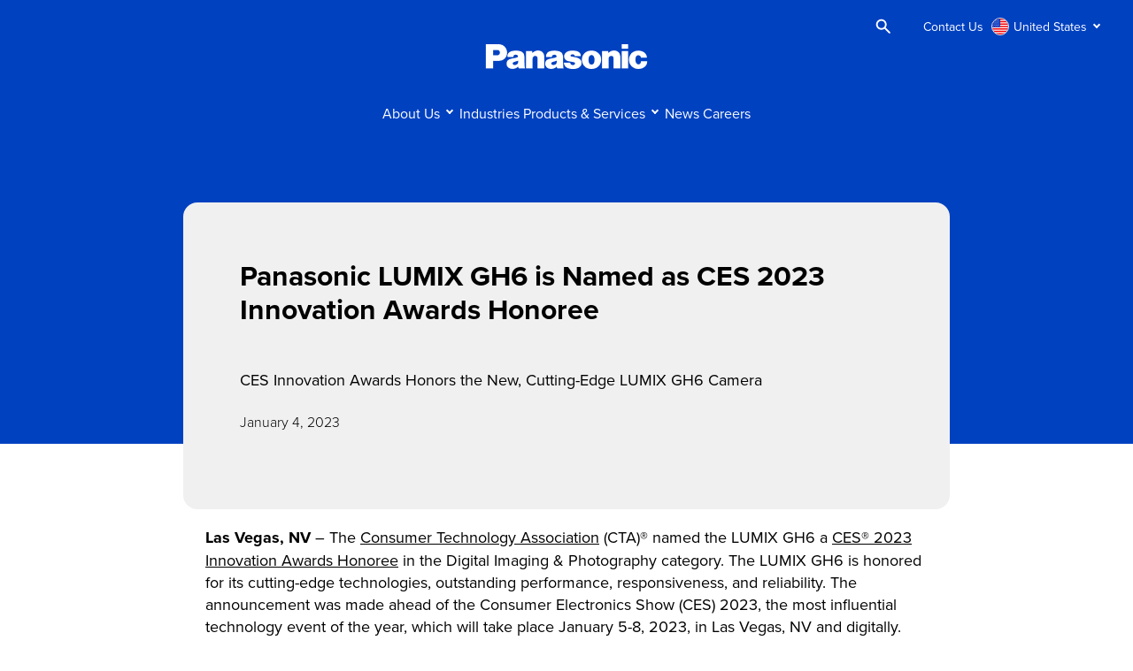

--- FILE ---
content_type: text/html; charset=UTF-8
request_url: https://na.panasonic.com/news/panasonic-lumix-gh6-is-named-as-ces-2023-innovation-awards-honoree
body_size: 80970
content:
<!doctype html><html lang="en"><head>
    <meta charset="utf-8">
    <title>Panasonic LUMIX GH6 is Named as CES 2023 Innovation Awards Honoree | Panasonic North America - United States</title>
    <link rel="shortcut icon" href="https://na.panasonic.com/hubfs/favicon-1.ico">
    <meta name="description" content="The CES Innovation Awards Honors the new, cutting-edge LUMIX GH6 camera at CES 2023.">
    <link rel="preconnect" href="https://use.typekit.net" crossorigin>
    <link rel="preconnect" href="https://p.typekit.net" crossorigin>
    <link rel="stylesheet" href="https://use.typekit.net/aun2txp.css">
    
    
    
    
    
    <meta name="viewport" content="width=device-width, initial-scale=1">

    
    <meta property="og:description" content="The CES Innovation Awards Honors the new, cutting-edge LUMIX GH6 camera at CES 2023.">
    <meta property="og:title" content="Panasonic LUMIX GH6 is Named as CES 2023 Innovation Awards Honoree">
    <meta name="twitter:description" content="The CES Innovation Awards Honors the new, cutting-edge LUMIX GH6 camera at CES 2023.">
    <meta name="twitter:title" content="Panasonic LUMIX GH6 is Named as CES 2023 Innovation Awards Honoree">

    

    
      
      
        
      
      
      
      
      <script>
      window.dataLayer = window.dataLayer || [];
        window.dataLayer.push({
        'event': 'content_tagging',
        'content_type': 'news',
        'support_type': '',
        'product_category': '',
        'product_family': '',
        'product_series': '',
        'industry': 'consumer_lifestyle',
        'solution': '',
        'accessories': '',
        'bu': 'PEXNA',
      });
      </script>
      
    <style>
a.cta_button{-moz-box-sizing:content-box !important;-webkit-box-sizing:content-box !important;box-sizing:content-box !important;vertical-align:middle}.hs-breadcrumb-menu{list-style-type:none;margin:0px 0px 0px 0px;padding:0px 0px 0px 0px}.hs-breadcrumb-menu-item{float:left;padding:10px 0px 10px 10px}.hs-breadcrumb-menu-divider:before{content:'›';padding-left:10px}.hs-featured-image-link{border:0}.hs-featured-image{float:right;margin:0 0 20px 20px;max-width:50%}@media (max-width: 568px){.hs-featured-image{float:none;margin:0;width:100%;max-width:100%}}.hs-screen-reader-text{clip:rect(1px, 1px, 1px, 1px);height:1px;overflow:hidden;position:absolute !important;width:1px}
</style>

<link rel="stylesheet" href="https://na.panasonic.com/hubfs/hub_generated/template_assets/1/158440225454/1768577621712/template_main.min.css">
<link rel="stylesheet" href="https://na.panasonic.com/hubfs/hub_generated/template_assets/1/158442269198/1768577639394/template_theme-overrides.min.css">
<link rel="stylesheet" href="https://na.panasonic.com/hubfs/hub_generated/module_assets/1/191723773565/1750698830292/module_Site_Alerts.min.css">

<style type="text/css">
  

.site-header {
  position:sticky;
  top:0;
  z-index:99999;
  
  
  background-color:#1953B4
}

.hs-inline-edit .site-header {
  z-index:999999;
}

.site-header__wrap {
  display:flex;
  justify-content:center;
  padding:1.25rem 0;
}
  
body:not(.reduced-motion) .site-header__wrap {
  transition:padding .3s;
}

@media(min-width:64rem){
  .past-top .site-header {
    height:50px;  
  }

  .site-header__wrap {
    display:block;
    position:relative;
    padding:3.125rem 0 1.25rem;
  }
  

  .past-top .site-header__wrap {
    padding: 1.75rem 0 1.75rem;
    display: flex;
    align-items: center;
  }
}




.site-header__logo-link {
  text-decoration:none;  
}

@media(min-width:64rem){
  .site-header__logo-wrap {
    text-align:center;
  }

  .past-top .site-header__logo-wrap {
    text-align:left;
    flex-grow:1;
    padding-left:4.063rem;
  }
  .past-top .site-header__logo {
    height:20px !important;
    width:auto !important;
  }
}



.site-header__utilities {
  display:none;
}

.site-header__utilities-list {
  list-style: none;
  margin: 0;
  padding: 0;
  display: flex;
  align-items: center;
  justify-content: center;
  gap: 15px;
  border-bottom: 2px solid rgba(0, 0, 0, 0);
}
.site-header__utilities-list .hs_cos_wrapper_type_icon {
  display: flex;
  width: 20px;
  height: 16px;
  margin-right: 4px;
}
.site-header__utilities-list--link {
  display: flex;
  flex-direction: row;
  align-items: center;
  padding: 12px 9px;
  font-size: 0.875rem;
  line-height: 1;  
  text-decoration: none;
}
.site-header__utilities-list--link:hover {
  background-color: #4775c3;
  border-radius: 12px;
}

.site-header__wrap--primary .site-header__utilities-list--link {
  color: #fff;
}
.site-header__wrap--primary .site-header__utilities-list--link svg {
  fill: #fff;
}

.site-header__motion-button {
  position:relative;
  padding:0 0 0 30px;
  border:0;
  border-radius:0;
  font-size:0.875rem;
  font-weight:normal;
  background:transparent;
}

.site-header__motion-button:before {
  content:'';
  position:absolute;
  top:2px;
  left:0;
  width:22px;
  height:12px;
  border:2px solid #fff;
  border-radius:16px;
}

.site-header__motion-button:after {
  content:'';
  position:absolute;
  top:5px;
  left:3px;
  width:6px;
  height:6px;
  background-color:#fff;
  border-radius:100%;
  transition:width .3s;
}
.site-header__motion-button.active:after {
  width:16px;  
}
.site-header__motion-button:hover,
.site-header__motion-button:focus {
  background-color: transparent;
}
.site-header__motion-button span {
  text-decoration: underline;
  text-decoration-color: rgba(255,255,255, 0);
  text-decoration-thickness: 2px;
  text-underline-position: under;  
  transition: all .3s linear;
}
.site-header__motion-button:hover span {
  text-decoration: underline;
  text-decoration-thickness: 2px;
  text-underline-position: under;
}



.site-header__navigation {
  display:none;
}

.site-header__navigation-wrap {
  display: block;
  position: absolute;
  top: 25px;
  left: 15px;  
  z-index: 1;
}

.site-header__navigation--toggle {
  position:relative;
  display: flex;
  margin: 0 auto;  
  padding: 0;
  width: 22px;
  height: 22px;
  background-color: transparent;
  border: none;
} 
.site-header__navigation--toggle>span {
  position:relative;
  display: flex;
  margin: 0 auto;  
  width: 18px;
  height: 12px;
  transition: all .5s ease-in-out;
} 
.site-header__navigation--toggle>span:after, 
.site-header__navigation--toggle>span:before {
  background: #fff;
  content: " ";
  height: 2px;
  left: 0;
  position: absolute;
  transition: all .5s ease-in-out;
  width: 18px;
}     
.site-header__navigation--toggle>span>span:before {
  background: #fff;
  border-radius: 0;
  content: " ";
  height: 2px;
  left: 0;
  position: absolute;
  top: 10px;
  transition: all .5s ease-in-out;
  width: 18px;
} 
.site-header__navigation--toggle>span:before {
  border-radius: 2px;
  top: 5px;
}   
.site-header__navigation--toggle>span:after {
  border-radius: 0;
  top: 15px;
} 
.site-header__navigation--toggle.site-header__navigation--toggle-active>span:before {
  background: rgba(255,255,255,0);
  border-radius: 0;
  content: " ";
  height: 2px;
  left: 0;
  position: absolute;
  top: 11px;
  transform: rotate(-45deg);
  width: 18px;
} 
.site-header__navigation--toggle.site-header__navigation--toggle-active>span>span:before {
  background: #fff;
  top: 10px;
  transform: rotate(45deg);
}   
.site-header__navigation--toggle.site-header__navigation--toggle-active>span:after {
  background: #fff;
  top: 10px;
  transform: rotate(-45deg);
} 
.site-header__nav-list {
  list-style:none;
  margin:0;
  padding:0;
  display:flex;
  align-items:center;
  justify-content:center;
  gap:20px;
}

.site-header__nav-link {
  position:relative;
  display: inline-block;
  color:#fff;
  text-decoration:none;
  border:0;
  padding:0 20px 0 0;
  border-radius:0;
  background-color:transparent;
  font-weight:normal;
}

.site-header__nav-link--has-dropdown:after {
  content: '';
  display: block;
  position: absolute;
  right: 6px;
  top: 40%;
  width: 6px;
  height: 6px;
  border-right: 2px solid #fff;
  border-bottom: 2px solid #fff;
  transform: translateY(-50%) rotate(45deg);
}
.site-header__nav-link--has-dropdown.open:after {
  top: 50%;
  transform: translateY(-50%) rotate(-135deg);
}

.site-header__nav-dropdown {
  display:none;
  position: absolute;
  left: 0;
  width: 100%;
  padding: 60px 20px;
  border-radius:0 0 30px 30px 
}

.site-header__nav-dropdown.open {
  display:block;  
}

.site-header__nav-container {
  position: relative;
  display:flex;
  max-width: 85.375rem;
  padding: 0 4.063rem;
  margin:0 auto;
  gap:30px;
}

.site-header__nav-column {
  flex-grow:1; 
  border-right:1px solid rgba(255,255,255,0.2);
}
.site-header__nav-column.site-header__subnav-list--last {
  border-right:0;  
}

.site-header__nav-column.site-header__nav-column--banner {
  padding-top: 20px;
  border-right: 0; 
}
.site-header__nav-column--banner-link {
  display: flex;
  flex-direction: column;
  width: 100%;
  color: #fff;
  text-decoration: none;
}
.site-header__nav-column--image-wrap {
  display: flex;
  justify-content: center;
  align-items: center;
  background-color: rgba(1,55,160,1);
  border-radius: 12px;
  padding: 2rem;
}
.site-header__nav-column--banner-label {
  font-size: 1.125rem;
  font-weight: 600;
  line-height: 1.2;
  margin-top: 20px;
  text-decoration-color: rgba(255,255,255, 0);
  transition: all .5s ease-in-out;
}
.site-header__nav-column--banner-link:hover .site-header__nav-column--banner-label {
  text-decoration: underline;
  text-decoration-thickness: 2px;
  text-underline-position: under;
}

.site-header__subnav-list {
  list-style:none;
  margin:0;
  padding:0;
}

.site-header__subnav-link {
  display:block;
  color:#fff;
  text-decoration:none;
  text-decoration-color: rgba(255,255,255, 0);
  padding: 10px 0;
  transition: all .5s ease-in-out;
}

.site-header__subnav-link:hover {
  text-decoration: underline;
  text-decoration-thickness: 2px;
  text-underline-position: under;
}

.site-header__subnav-link--level-2 {
  font-size:1.125rem;
  font-weight:bold;
}
.site-header__subnav-link--level-2:hover {
  text-decoration: underline;
  text-decoration-thickness: 2px;
  text-underline-position: under;
}
.site-header__subnav-link.site-header__subnav-link--level-3 {
  font-family: "proxima-nova","Open Sans",Arial,sans-serif;
  font-size: 1rem;
  font-weight: 300;  
  line-height: 1;
  padding-left: 5px;
}
.back-one-level {
  position: relative;
  display: flex;
  background-color: transparent;
  border: 0;
  font-size: .875rem;
  font-weight: 500;   
  padding: 0 0 0 15px;
}
.site-header__navigation--open {
  overflow: hidden;
}

@media(max-width:63.938rem) {
  .site-header__navigation--open .site-header {
   bottom: 0;
   height: 100vh;
  }
  .site-header__navigation--open .site-header__utilities {
    display: block;
    margin: 20px 24px;
  }
  .site-header__navigation--open.site-header__nav--open .site-header__utilities {
    display: none;
  }
  .site-header__navigation--open .site-header__navigation {
    display:flex;
    flex-direction: column;
    margin-top: 15px;
  }
  .site-header__logo-wrap {
    display:flex;
    flex-direction: column;
    margin: 0 auto 1rem;        
  }  
  .past-top .site-header__logo-wrap {
    margin-bottom: 0;
  }
  .site-header__nav-dropdown.open {
    top: 0;
    bottom: 0;
    height: 100vh;
    /*height: 100%;*/
    z-index: 1;	
    overflow: auto;
    padding-bottom: 100px;
  }
  .site-header__subnav-list.site-header__subnav-list--level-3 {
    display: none;
  }
  .site-header__subnav-list.site-header__subnav-list--level-3.open {
    display: block;
    padding-bottom: 10px;
  }  
  .site-header__nav-dropdown {
    padding: 0;
  }
  .site-header__nav-container {
    flex-direction: column;    
    gap: 0;
    margin-top: 0;
    padding: 0 24px;
  }
  .site-header__nav-column {
    border-right: 0;
  }
  .site-header__nav-list {
    position: relative;
    align-items: start;
  }
  .site-header__nav-item {
    display: flex;
    width: 100%;    
  }
  .site-header__nav-link {
    display: flex;
    width: 100%;
    padding: 10px 40px 10px 24px;
    font-size: 1rem;
    line-height: 1;
  }
  .site-header__nav-link--has-dropdown::after {
    top: 50%;
    right: 24px;
    transform: translateY(-50%) rotate(-45deg);
  }
  .back-one-level.back-one-level-close-desktop {
    display: none;
  }   
  .back-one-level.back-one-level-mobile:after {
    content: '';
    display: block;
    position: absolute;
    left: 0;
    top: 4px;
    width: 6px;
    height: 6px;
    border-right: 2px solid #fff;
    border-bottom: 2px solid #fff;
    transform: rotate(130deg);
  }
  .site-header__nav-heading {
    font-size: 1.375rem;
    line-height: 1.2;
    margin: 0 0 .938rem;
    padding: 0;
  }
  .back-one-level {
    margin-bottom: .938rem;
  }    
  .site-header__nav-column.nav-links .site-header__subnav-link {
    position: relative;
    padding: 19px 0;
    font-size: 1rem;
    font-weight: 500;
    line-height: 1;
  }
  .site-header__nav-column.nav-links .site-header__subnav-link.site-header__subnav-link--level-3 {
    padding: 7px 0;
    font-size: .875rem;
    font-weight: 400;
  }
  .site-header__nav-column.nav-links .site-header__subnav-link.site-header__nav-link--has-dropdown::after {
    right: 0;
  }
  .site-header__nav-column.nav-links .site-header__subnav-link.site-header__nav-link--has-dropdown.open::after {
    transform: translateY(-50%) rotate(45deg);
  }  
  .site-header__nav-column.nav-links .site-header__subnav-item {
    position: relative;
    border-top: 1px solid rgba(255,255,255,.2);
  }
  .site-header__subnav-list.site-header__subnav-list--level-3 > li {
    margin-bottom: 5px;
  }  
  .site-header__wrap {
    flex-direction: column;
  }
  .past-top .site-header__wrap {
    padding: 1.125rem 0;
  }
  .past-top .site-header__navigation-wrap {
    top: 25px;
  }
  
  .site-header__navigation--open .site-header__wrap {
    justify-content: flex-start;
    height: 100vh;
  }
  .site-header__nav-list {
    flex-direction: column;
  }
  
  .site-header__utilities-list {
    flex-direction: column;
    align-items: normal;
    justify-content: start;   
    gap: 15px;
  }
  .site-header__utilities-list--link {
    padding-left: 0;
  }
  
}
@media(min-width:64rem){
  
  .site-header__motion-button {  
    position:relative;
    display: flex;
    flex-direction: row;
    align-items: center;
    padding: 12px 9px 0 30px;
    font-size:0.875rem;
    font-weight:normal;
    line-height: 1;
    text-decoration: none;
    background:transparent;
    border: none;  
    border-radius:0;
  }  
  
  .site-header__nav-column.site-header__nav-column--banner {
    padding-left: 30px;
    padding-top: 0;
    border-left: 1px solid rgba(255,255,255,0.2);
    border-right: 0; 
  }    
  
  .site-header__navigation-wrap {
    display: none;
  }
  
  .site-header__navigation {
    display: flex;
    justify-content: center;
    padding-top:1.875rem;
  }
  
  .past-top .site-header__navigation {
    display:block;
    padding-top:0;
    padding-right:1.25rem;
  }
	.site-header__nav-list {
    gap: 25px;
	}  
  .back-one-level.back-one-level-mobile {
    display: none;
  }
  .back-one-level.back-one-level-close-desktop {
    width: 40px;
    height: 40px;
    transition: all .5s ease-in-out;
  }
  .back-one-level.back-one-level-close-desktop:hover {
    background-color: #4775c3;
  }
  .back-one-level.back-one-level-close-desktop:before,
  .back-one-level.back-one-level-close-desktop:after {
    position: absolute;
    content: " ";
    background: rgba(255, 255, 255, 1);
    border-radius: 0;
    left: 50%;
    width: 18px;
    height: 2px;
  }
  .back-one-level.back-one-level-close-desktop:before,
  .back-one-level.back-one-level-close-desktop:after {
     top: 50%;
  }
  
  .back-one-level.back-one-level-close-desktop:before {
    transform: translateY(-50%) translateX(-50%) rotate(45deg);
  }  
  .back-one-level.back-one-level-close-desktop:after {
    transform: translateY(-50%) translateX(-50%) rotate(-45deg);
  }    

  .site-header__motion-button {
    padding-top: 1px;
    transition: none;
  }
  .past-top .site-header__motion-button {
    padding-top: 17px; 
  }  
  
  .past-top .site-header__utilities-list .hs_cos_wrapper_type_icon {
    width: 16px;
    margin-right: 0;
  }  
  
  .past-top .site-header__utilities-list {
    position: relative;
    gap: 20px;
    margin-top: 0;
    margin-bottom: 1px;
  }
  .past-top .site-header__utilities-list .site-header__utilities-list--link .site-header__utilities-list--link-text,
  .past-top .site-header__utilities-list .site-header__motion-button .site-header__motion-button-text {
    border: 0 !important;
    clip: rect(0, 0, 0, 0) !important;
    height: 1px !important;
    overflow: hidden !important;
    padding: 0 !important;
    position: absolute !important;
    white-space: nowrap !important;
    width: 1px !important;
  }
  
/*   .past-top .site-header__utilities-list .site-header__motion-button {
    display: flex;
    flex-direction: row;
    align-items: center;
    padding: 12px 9px 5px;
    font-size: 0.875rem;
    line-height: 1;
    text-decoration: none;  
  } */
  
  .site-header__utilities {
    display:block;
    position:absolute;
    top:0;
    right:4.063rem;
    padding:.625rem 0 0;
  }

  .past-top .site-header__utilities {
    position:static;
    padding:0 4.063rem 0 0;
  }

  .site-header__nav-heading,
  .site-header__subnav-link--level-2.site-header__nav-link--has-dropdown:after {
    display: none;
  }
  
  .site-header__nav-link.site-header__nav-link--top-level {
    padding: 4px 2px;
    border-bottom: 3px solid rgba(255,255,255, 0);
    transition: all .3s linear;
  }
  .site-header__nav-link.site-header__nav-link--top-level.site-header__nav-link--has-dropdown {
    padding-right: 20px;
  }  
  .site-header__subnav-link--level-3__mobile {
    display: none;
  }
}

@media(min-width:64rem) and (max-width:87.5rem) {
  .site-header__utilities {
    padding-top: .625rem;
    right: 2rem;
  }
  .site-header__utilities-list {
    gap: 10px;
  }
  .past-top .site-header__nav-list,
  .past-top .site-header__utilities-list {
    gap: 10px;
  }
  .past-top .site-header__navigation {
    padding-right: 10px;
  }
  .past-top .site-header__utilities {
    padding-right: 2rem;
  }
}

@media(min-width:64rem) and (max-width:84.938rem) {
  .past-top .site-header__logo-wrap {
    padding-left: 2rem;
  }
}


.event__header,
.event__breadcrumbs-wrap {
  background-color: #0041c0 !important;
}
.event__breadcrumbs-list,
.event__breadcrumb-link,
.event__heading,
.event__description {
  color: #fff;
}
  
  
  .site-header__wrap--primary {
    background-color: #0041c0;
  }
  .site-header__wrap--primary .site-header__nav-dropdown {
    color: #fff;
    background-color: #0041c0;
  }  
  .site-header__wrap--primary .site-header__nav-dropdown.open {  
    background-color: #0041c0;
  }
  @media(min-width:64rem) {
    .site-header__nav-link.site-header__nav-link--top-level:hover,
    .site-header__nav-link.site-header__nav-link--top-level.open {
      border-bottom: 3px solid #fff;
    }    
  }  
  .site-header__motion-button:hover:before {
    border: 2px solid #fff;
  }  
  .site-header__motion-button:hover span,
  .site-header__subnav-link:hover,
  .site-header__subnav-link--level-2:hover,
  .site-header__nav-column--banner-link:hover .site-header__nav-column--banner-label {
    text-decoration-color: #fff;
  }  
  @media(max-width:63.938rem) {
    .site-header__navigation--open .site-header__wrap {
      position: relative;
      overflow: auto;
    }      
  }
</style>


<style type="text/css">
  .header-box__search {
  display: none;
  position: absolute;
  top: 100%;  
  left: 0;
  right: 0;
  padding: 0;
  margin-top: 5px;  
}
.header-box__search.open {
  display: block;  
}
.header__search-toggle {
  cursor: pointer;
  background: transparent;
  display: flex;
  width: 24px;
  height: 24px;
  border: none;
  align-items: center;
  justify-content: center;
  padding: 5px;
  margin-left: auto;
  margin-right: 15px;   
  position: relative;  
}
.site-header__navigation--open .header__search-toggle {
  display: none;
}
.header__search-toggle svg {
  width: 22px;
  height: 22px;
  position: absolute;
  left: 50%;
  top: 50%;
  transform: translate(-50%, -50%);
}
.header__search-toggle.open svg {
  width: 17px;
  height: 17px;
}

.header__search__input--button {
  cursor: pointer;
  display: flex;
  width: 40px;
  border-width: 2px;
  border-style: solid;
  border-left: 0;  
  border-radius: 0;
  border-top-right-radius: 10px;
  border-bottom-right-radius: 10px;  
  align-items: center;
  justify-content: center;
  padding: 5px;
  position: relative;
}
.header__search__input--button svg {
  width: 24px;
  height: 24px;
  position: absolute;
  left: 50%;
  top: 50%;
  transform: translate(-50%, -50%);
}
.header__search-wrap {
  display: flex;
  width: 100%;  
  height: 35px;  
  padding: 0 15px;
}
.header__search__input {
  padding: 0 7px;
  width: 100%;
  border-width: 2px;
  border-style: solid;  
  border-right: 0;
  border-top-left-radius: 10px;
  border-bottom-left-radius: 10px;  
  outline-offset: -4px;
}
.header-search__mobile {
  display: block;
  position: absolute;
  top: 25px;
  right: 0;
  width: 100%;
}

@media(min-width:64rem) {
  .header-search__mobile {
    display: none;
  }
  .header__search-toggle {
    margin-left: 0;
    margin-right: 0;    
  }
  .header-box__search {
    margin-top: 0;
  }  
  .header__search-wrap {
    padding: 0;
  }  
}
.site-header__utilities-list--item.site-header__utilities-list--item-search{

}
@media(max-width:63.938rem) {
  .site-header__utilities-list--item.site-header__utilities-list--item-search {
    display: none;
  }    
}
.hs-tools-menu.hs-collapsed {
  display: none !important;
}
  
  .header__search-toggle.open,
  .header__search__input--button:hover,
  .header__search__input--button:focus  {
    background: #4775c3;
  }  
  .header__search-toggle svg,
  .header__search__input--button:hover svg,
  .header__search__input--button:focus svg {
    fill: #fff;
  }
  .header__search__input--button svg {
    fill: #000;
  }  
  .header__search__input--button {
    background: #fff;
    border-color: #0041c0;
  }  
  .header__search__input {
    border-color: #0041c0;
  }  
</style>


<style type="text/css">
.hs-language-switcher {
  position: relative;
  z-index: 100;
  display: block;
}

.hs-language-switcher__inner-wrapper {
  position: relative;
  display: inline-block;
}

/* Button */
.hs-language-switcher__button {
  margin: 0;
  cursor: pointer;
}

.hs-language-switcher__label {
  display: flex;
  align-items: center;
  font-size: 1em;
  line-height: 1;
}

.hs-language-switcher__icon {
  height: 20px;
  width: 20px;
}

/* Menu */
.hs-language-switcher__menu {
  position: absolute;
  z-index: 100;
  top: 100%;
  display: none;
  overflow: hidden;
  box-sizing: border-box;
  min-width: 100%;
  padding: 0;
  margin: 0;
  background: #fff !important;
  list-style-type: none;
  white-space: nowrap;
}

.hs-language-switcher__menu.visible {
  display: block;
}

.hs-language-switcher__item {
  width: 100%;
  padding: 10px 20px;
  margin: 0;
  text-align: left;
}

.hs-language-switcher__item:focus,
.hs-language-switcher__item.active,
.hs-language-switcher__menu.mousemove .hs-language-switcher__item:hover {
  background: #efefef;
}

.hs-language-switcher__item a {
  display: flex;
  align-items: center;
  color: #000;
  text-decoration: none;
}

.header__language-switcher {
  padding-right: 0;
}
  
.site-header__utilities-list .hs-language-switcher__button {
  color: #fff;
  font-size: 0.875rem;
  font-weight: 400;    
  background-color: rgba(0, 0, 0, 0.0);
  border: 0px none;
  border-radius: 0;
  padding-left: 0px;
  padding-bottom: 7px;
  padding-top: 7px;
  padding-right: 20px;  
}
.site-header__utilities-list .hs-language-switcher__button:after {
  content: '';
  display: block;
  position: absolute;
  right: 6px;
  top: 45%;
  width: 6px;
  height: 6px;
  border-right: 2px solid #fff;
  border-bottom: 2px solid #fff;
  transform: translateY(-50%) rotate(45deg);
}   
.site-header__utilities-list .hs-language-switcher.menu-open .hs-language-switcher__button:after {
  top: 50%;
  transform: translateY(-50%) rotate(-135deg);
}
.site-header__utilities-list .hs-language-switcher__menu {
  top: 0;
  min-width: 205px;
  padding: 10px 0;
  border-radius: 16px;
}
.language-switcher__item--icon  {
  font-size: 0;
  margin-right: 5px;
}
.hs-language-switcher__item {
  padding: 10px;
}

.icon-flag {
  width: 20px;
  height: 20px;
  border: 1px solid #e4e4e4;
  border-radius: 50px;  
}

@media(max-width:63.938rem) {
  .site-header__navigation--open .hs-language-switcher {
    z-index: inherit;
  }  
}
@media(min-width:64rem) {
  .past-top .hs-language-switcher__current-language {
    border: 0 !important;
    clip: rect(0, 0, 0, 0) !important;
    height: 1px !important;
    overflow: hidden !important;
    padding: 0 !important;
    position: absolute !important;
    white-space: nowrap !important;
    width: 1px !important;
  }
  .past-top .hs-language-switcher__menu {
    left: inherit !important;
    right: 0;
  }
}
@media(max-width:767px) {
  .site-header__navigation--open .header__language-switcher.header--element {
    display: flex;
    border-top: none;
    padding-left: 0;
    width: 100%;
  }
  .site-header__navigation--open .header__language-switcher--label,
  .site-header__navigation--open .header__language-switcher--label .widget-type-language_switcher {
    display: flex;
    width: 100%;  
  }
  .site-header__navigation--open .hs-language-switcher__current-language {
    display: flex !important;
  }
  .site-header__navigation--open .header__language-switcher .hs-language-switcher__button {
    display: flex;
    background-image: none;
    width: 100%;
    height: auto;
  }  
  .site-header__navigation--open .header__language-switcher--toggle:after {
    left: inherit !important;
  }
  .site-header__navigation--open .header__language-switcher .hs-language-switcher__menu {
    display: none;
  }
  .site-header__navigation--open .header__language-switcher .hs-language-switcher__menu.visible {
    display: block;
  }
}
</style>


<style type="text/css">
.site-switcher {
  position: relative;
  z-index: 100;
  display: block;
}
.site-switcher__button {
  margin: 0;
  cursor: pointer;
  color: #fff;
  font-size: 0.875rem;
  font-weight: 400;    
  background-color: rgba(0, 0, 0, 0.0);
  border: 0px none;
  border-radius: 0;
  padding-left: 0px;
  padding-bottom: 7px;
  padding-top: 7px;
  padding-right: 20px;    
  position: relative;
}
.site-switcher__button:after {
  content: '';
  display: block;
  position: absolute;
  right: 6px;
  top: 45%;
  width: 6px;
  height: 6px;
  border-right: 2px solid #fff;
  border-bottom: 2px solid #fff;
  transform: translateY(-50%) rotate(45deg);
}   
.site-switcher__button[aria-expanded="true"]:after {
  top: 50%;
  transform: translateY(-50%) rotate(-135deg);
}

.site-switcher__label {
  display: flex;
  align-items: center;
  font-size: 1em;
  line-height: 1;
}

.site-switcher__icon {
  height: 20px;
  width: 20px;
}
.site-switcher__menu {
  list-style-type: none;  
  top: 0;
  left: 0;    
  box-sizing: border-box;  
  background: #fff;  
  border: 1px solid #000000;
  border-radius: 16px;  
  min-width: 205px;
  margin: 0;
  padding: 10px 0; 
  overflow: hidden;  
  position: absolute;  
  white-space: nowrap;  
  z-index: 100;  
  display: none;
}
.site-switcher__menu.visible {
  display: block;
}
.site-switcher__item--icon  {
  font-size: 0;
  margin-right: 5px;
}
.site-switcher__item {
  padding: 10px;
}
.site-switcher__link {
  display: flex;
  align-items: center;
  color: #000;
  text-decoration: none;
}
.site-switcher__item:focus, 
.site-switcher__item.active, 
.site-switcher__item:hover {
    background: #efefef;
}

@media(max-width:63.938rem) {
  .site-header__navigation--open .site-switcher {
    z-index: inherit;
  }  
}
</style>

<link rel="stylesheet" href="https://na.panasonic.com/hubfs/hub_generated/module_assets/1/168736326175/1742597162853/module_News_Header.min.css">

<style>
  .news-header:after {
    background-color: #0041c0;
  }
</style>

<link rel="stylesheet" href="https://na.panasonic.com/hubfs/hub_generated/module_assets/1/160408984587/1741887770263/module_Content.min.css">

<style type="text/css">
  .site-footer__bottom {
    background-color: #0041c0;
    color:#fff;
    padding:1rem 0;
  }
  @media(min-width: 64rem){
    .site-footer__bottom {
      padding:1.5rem 0;
    }
  }
  
  .site-footer__social-link:hover .icon,
  .site-footer__social-link:focus .icon{
    fill: #0041c0;
  }
  .site-footer__top{
  padding: 2rem 0;
  border-top: 1px solid #E0E0E0;
}
@media(min-width: 64rem){
  .site-footer__top{
    flex-wrap: nowrap;
  }
}

.site-footer__top-container{
  display: flex;
  flex-wrap: wrap;
  gap: 1.5rem;
}
@media(min-width: 64rem){
  .site-footer__top-container{
    flex-wrap: nowrap;
  }
}

.site-footer__top-container-left{
  width: 100%;
  max-width: 21.25rem;
}

.site-footer__top-container-right{
  width: 100%;
}

.site-footer__logo-container{
  margin-bottom: 2rem;
}
@media(min-width: 64rem){
  .site-footer__logo-container{
    margin-bottom: 2.5rem;
  }
}

.site-footer__social-list{
  list-style: none;
  padding: 0;
  margin-bottom: 0;
  display: flex;
  gap: 2rem;
}

.site-footer__social-link{
  padding: .5rem;
}

.site-footer__social-link .icon{
  width: 1.5rem;
  height: 1.5rem;
  transition: all 0.4s;
}

.site-footer__menu-list{
  margin: 0;
  list-style: none;
  padding: 0;
  display: flex;
  flex-wrap: wrap;
}
@media(min-width: 64rem){
  .site-footer__menu-list{
    flex-wrap: nowrap;
  }
}

.site-footer__menu-item{
  width: 100%;
}
@media(min-width: 64rem){
  .site-footer__menu-item{
    padding: 0 1.5rem;
    max-width: 21.25rem;
  }
}

.site-footer__menu-toggle{
  width: 100%;
  display: flex;
  justify-content: space-between;
  align-items: center;
  padding: 0.875rem 0.5rem;
  background-color: transparent;
  border: none;
  border-radius: 0;
  color: #000;
  font-size: 1rem;
}
@media(min-width: 64rem){
  .site-footer__menu-toggle{
    display: none;
  }
}

.site-footer__menu-item {
  border-bottom: 1px solid rgba(0, 0, 0, 0.2);
}
@media(min-width: 64rem){
  .site-footer__menu-item {
    border-bottom: none;
  }
}

.site-footer__menu-item:last-child .site-footer__menu-toggle{
  border-bottom: 0;
}

.site-footer__menu-toggle:hover,
.site-footer__menu-toggle:focus{
  background-color: transparent;
  border: none;
  color: #000;
}

.site-footer__menu-toggle .icon{
  width: 1rem;
  height: 1rem;
  transition: all 0.3s;
}

.site-footer__menu-toggle.active .icon{
  transform: rotate(45deg);
}

.site-footer__menu-link {
  display: block;
  font-weight: 600;
  margin-bottom: .5rem;
  text-decoration: none;
}
.site-footer__menu-link:hover {
  text-decoration: underline;
}

@media(min-width: 64rem){
  .site-footer__menu-link {
    display: inline-flex;
  }
}

.site-footer__menu-link--desktop-only:hover,
.site-footer__menu-link--desktop-only:focus{
  text-decoration: underline;
}

.site-footer__submenu-list{
  display: none;
  list-style: none;
  padding: 0 .5rem .3rem;
}
@media(min-width: 64rem){
  .site-footer__submenu-list{
    display: block;
    padding: 0;
    border-bottom: none;
  }
}

.site-footer__menu-item:last-child .site-footer__submenu-list{
  border-bottom: 0;
}

.site-footer__submenu-list.open{
  display: block;
}

.site-footer__submenu-item{
  margin-bottom: .5rem;
  padding:.5rem 0;
}
@media(min-width: 64rem){
  .site-footer__submenu-item{
    padding: 0;
  }
}

.site-footer__submenu-link{
  font-weight: 300;
  font-size: 0.875rem;
  text-decoration: none;
}

.site-footer__submenu-link:hover,
.site-footer__submenu-link:focus{
  text-decoration: underline;
}

@media(max-width: 63.938rem) {
  .site-footer__menu-link {
    padding: .875rem .5rem;
    margin-bottom: 0;
    font-size: 1rem;
    line-height: 1.15;
  }   
  .site-footer__menu-toggle+.site-footer__menu-link {
    padding-top: .3rem;
    padding-bottom: .5rem;
    font-size: .875rem;
  }  
  .site-footer__menu-toggle[aria-expanded="false"]+.site-footer__menu-link {
    display: none;
  }
  .site-footer__submenu-item {
    padding: 0;
    margin-bottom: 0;
  }
  .site-footer__menu-item:last-child {
    border-bottom: none;
    margin-bottom: .5rem;
  }
  .site-footer__submenu-link {
    display: block;
    padding-top: .5rem;
    padding-bottom: .5rem;    
  }
}

.site-footer__bottom-container{
  display: flex;
  flex-wrap: wrap;
  align-items: center;
  gap: 1rem;
}
@media(min-width: 75rem){
  .site-footer__bottom-container{
    flex-wrap: nowrap;
  }
}

.site-footer__bottom-left{
  width: 100%;

}
@media(min-width: 64rem){
  .site-footer__bottom-left{
    margin-bottom: 0;
    width: auto;
  }
}

.site-footer__bottom-left p{
  font-size: 0.875rem;
  margin-bottom: 0;
}

.site-footer__bottom-right ul[role="menu"]{
  display: flex;
  flex-wrap: wrap;
  gap: 1rem;
  position: relative;
}
@media(min-width: 48rem){
  .site-footer__bottom-right ul[role="menu"]{
    padding-top: 0;
    flex-wrap: nowrap;
  }
}

/* .site-footer__bottom-right ul[role="menu"]::before,
.site-footer__bottom-right ul[role="menu"]::after{
  content: '';
  width: 1rem;
  height: 1px;
  background-color: rgba(255, 255, 255, 0.2);
  position: absolute;
  top: 1rem;
  left: 0;
}
@media(min-width: 48rem){
  .site-footer__bottom-right ul[role="menu"]::before,
  .site-footer__bottom-right ul[role="menu"]::after{
    display: none;
  }
}


.site-footer__bottom-right ul[role="menu"]::after{
  top: calc(50% + 1rem);
}
@media(min-width: 48rem){
  .site-footer__bottom-right ul[role="menu"]::after{
    display: block;
    width: 1px;
    height: 1rem;
    top: 0.313rem;
    left: calc(50% - .5rem);
  }
} */

.site-footer__bottom-right ul[role="menu"] li{
  position: relative;
}

.site-footer__bottom-right ul[role="menu"] li:first-child{
  padding-top: 1rem;
}
@media(min-width: 48rem){
  .site-footer__bottom-right ul[role="menu"] li:first-child{
    padding-top: 0; 
    padding-left: 1rem;
  }
}

.site-footer__bottom-right ul[role="menu"] li:nth-child(3){
  padding-bottom: 1rem;
}
@media(min-width: 48rem){
  .site-footer__bottom-right ul[role="menu"] li:nth-child(3){
    padding-bottom: 0; 
    padding-right: 1rem;
  }
}
  
.site-footer__bottom-right ul[role="menu"] li:first-child::after,
.site-footer__bottom-right ul[role="menu"] li:nth-child(3)::after{
  content: '';
  width: 1rem;
  height: 1px;
  background-color: rgba(255, 255, 255, 0.2);
  position: absolute;
  top: 0;
  left: 0;
}
@media(min-width: 48rem){
  .site-footer__bottom-right ul[role="menu"] li:first-child::after,
  .site-footer__bottom-right ul[role="menu"] li:nth-child(3)::after{
    width: 1px;
    height: 1rem;
    top: 0.125rem;
  }
}

.site-footer__bottom-right ul[role="menu"] li:nth-child(3)::after{
  top: unset;
  bottom: 0;
}
@media(min-width: 48rem){
  .site-footer__bottom-right ul[role="menu"] li:nth-child(3)::after{
    bottom: unset;
    top: 0.125rem;
    left: unset;
    right: 0;
  }
}

.site-footer__bottom-right ul[role="menu"] li a{
  color: #fff;
  text-decoration: none;
  font-size: 0.875rem;
  font-weight: 300;
  white-space: nowrap;
}
</style>

<!-- Editor Styles -->
<style id="hs_editor_style" type="text/css">
.dnd_area-row-0-force-full-width-section > .row-fluid {
  max-width: none !important;
}
</style>
    

    
    <link rel="canonical" href="https://na.panasonic.com/news/panasonic-lumix-gh6-is-named-as-ces-2023-innovation-awards-honoree">

<!-- Google Tag Manager -->
<script>(function(w,d,s,l,i){w[l]=w[l]||[];w[l].push({'gtm.start':
new Date().getTime(),event:'gtm.js'});var f=d.getElementsByTagName(s)[0],
j=d.createElement(s),dl=l!='dataLayer'?'&l='+l:'';j.async=true;j.src=
'https://www.googletagmanager.com/gtm.js?id='+i+dl;f.parentNode.insertBefore(j,f);
})(window,document,'script','dataLayer','GTM-T2T8HZPW');</script>
<!-- End Google Tag Manager -->

<meta property="og:url" content="https://na.panasonic.com/news/panasonic-lumix-gh6-is-named-as-ces-2023-innovation-awards-honoree">
<meta name="twitter:card" content="summary">
<meta http-equiv="content-language" content="en">






  <meta name="generator" content="HubSpot"></head>
  <body class="body-wrapper   hs-content-id-170426101831 hs-site-page page  site-pexna">
    <svg aria-hidden="true" style="position: absolute; width: 0; height: 0; overflow: hidden;" version="1.1" xmlns="http://www.w3.org/2000/svg" xmlns:xlink="http://www.w3.org/1999/xlink">
      <defs>
        <symbol id="icon-search" viewbox="0 0 24 24">
          <path d="M9.5 16C7.68333 16 6.14583 15.3708 4.8875 14.1125C3.62917 12.8542 3 11.3167 3 9.5C3 7.68333 3.62917 6.14583 4.8875 4.8875C6.14583 3.62917 7.68333 3 9.5 3C11.3167 3 12.8542 3.62917 14.1125 4.8875C15.3708 6.14583 16 7.68333 16 9.5C16 10.2333 15.8833 10.925 15.65 11.575C15.4167 12.225 15.1 12.8 14.7 13.3L20.3 18.9C20.4833 19.0833 20.575 19.3167 20.575 19.6C20.575 19.8833 20.4833 20.1167 20.3 20.3C20.1167 20.4833 19.8833 20.575 19.6 20.575C19.3167 20.575 19.0833 20.4833 18.9 20.3L13.3 14.7C12.8 15.1 12.225 15.4167 11.575 15.65C10.925 15.8833 10.2333 16 9.5 16ZM9.5 14C10.75 14 11.8125 13.5625 12.6875 12.6875C13.5625 11.8125 14 10.75 14 9.5C14 8.25 13.5625 7.1875 12.6875 6.3125C11.8125 5.4375 10.75 5 9.5 5C8.25 5 7.1875 5.4375 6.3125 6.3125C5.4375 7.1875 5 8.25 5 9.5C5 10.75 5.4375 11.8125 6.3125 12.6875C7.1875 13.5625 8.25 14 9.5 14Z" />
        </symbol>
        <symbol id="icon-flag-af" viewbox="0 0 1536 1024">
          <path fill="#3f724a" d="M0 0h1536v1024h-1536z"></path>
          <path fill="#eec62d" d="M750.789 78.315l10.701 7.857-4.182 12.537 10.698-7.689 10.698 7.854-4.011-12.702 10.698-7.689-13.203-0.168-4.014-12.534-4.179 12.534h-13.203zM800.385 79.182l9.732 9.024-5.58 11.979 11.502-6.42 9.732 9.024-2.538-13.080 11.505-6.417-13.101-1.671-2.556-12.912-5.58 11.979c0 0-13.116-1.506-13.116-1.506zM849.555 85.698l8.64 10.074-6.912 11.265 12.162-5.070 8.64 10.080-1.032-13.284 12.162-5.067-12.825-3.15-1.065-13.122-6.912 11.265-12.861-2.991zM897.66 97.776l7.434 10.992-8.148 10.404 12.66-3.648 7.434 10.995 0.492-13.311 12.66-3.648-12.381-4.593 0.435-13.158-8.151 10.404-12.435-4.44zM944.076 115.257l6.132 11.769-9.282 9.408 12.99-2.181 6.138 11.772 2.004-13.17 12.993-2.181-11.778-5.976 1.935-13.020-9.285 9.405-11.85-5.826zM988.194 137.917l4.752 12.393-10.29 8.289 13.155-0.687 4.752 12.39 3.492-12.852 13.158-0.684-11.019-7.281 3.402-12.714-10.29 8.286-11.112-7.14zM1029.444 165.46l3.309 12.852-11.172 7.062 13.149 0.819 3.309 12.852 4.935-12.372 13.149 0.819-10.116-8.487 4.83-12.243-11.169 7.059-10.224-8.361zM1067.286 197.524l1.821 13.146-11.901 5.742 12.969 2.313 1.821 13.146 6.315-11.73 12.969 2.316-9.084-9.588 6.195-11.613-11.901 5.739-9.204-9.468zM1101.225 233.697l0.312 13.269-12.48 4.344 12.621 3.78 0.309 13.266 7.611-10.932 12.621 3.774-7.929-10.557 7.479-10.83-12.48 4.344zM1130.82 273.501l-1.206 13.215-12.891 2.895 12.108 5.19-1.203 13.218 8.805-9.993 12.108 5.19-6.675-11.394 8.667-9.909-12.894 2.895-6.819-11.307zM1155.684 316.416l-2.703 12.996-13.14 1.404 11.439 6.54-2.706 12.99 9.891-8.922 11.436 6.537-5.331-12.084 9.738-8.853-13.14 1.404-5.484-12.012zM1175.493 361.887l-4.167 12.6-13.212-0.099 10.617 7.8-4.17 12.6 10.845-7.74 10.62 7.8-3.924-12.612 10.683-7.689-13.212-0.099c0 0-4.080-12.561-4.080-12.561zM1189.989 409.32l-5.574 12.045-13.116-1.605 9.66 8.958-5.58 12.042 11.655-6.45 9.66 8.955-2.457-12.975 11.49-6.42-13.116-1.608-2.622-12.942zM1198.986 458.1l-6.912 11.328-12.849-3.090 8.577 9.999-6.915 11.331 12.315-5.085 8.574 10.002-0.96-13.17 12.144-5.070-12.846-3.090-1.128-13.158zM1202.361 507.582l-8.16 10.47-12.411-4.536 7.38 10.914-8.16 10.467 12.81-3.648 7.383 10.914 0.543-13.194 12.648-3.651-12.411-4.536 0.378-13.2zM1200.072 557.131l-9.3 9.471-11.811-5.925 6.090 11.685-9.3 9.471 13.14-2.16 6.090 11.682 2.046-13.050 12.978-2.184-11.811-5.919 1.878-13.071zM1192.152 606.091l-10.32 8.349-11.058-7.23 4.716 12.303-10.32 8.346 13.305-0.648 4.716 12.3 3.522-12.726 13.143-0.69-11.061-7.23 3.36-12.771zM1178.703 653.833l-11.202 7.119-10.167-8.445 3.282 12.759-11.202 7.116 13.293 0.873 3.282 12.759 4.95-12.243 13.137 0.81-10.167-8.442 4.794-12.306zM1159.896 699.73l-11.94 5.793-9.135-9.546 1.806 13.050-11.94 5.79 13.104 2.385 1.809 13.050 6.309-11.601 12.96 2.304-9.135-9.546 6.162-11.679zM1135.983 743.182l-12.525 4.395-7.989-10.527 0.309 13.17-12.525 4.395 12.75 3.861 0.309 13.17 7.59-10.803 12.612 3.765-7.986-10.524 7.455-10.902zM1107.27 783.627l-12.942 2.94-6.738-11.37-1.194 13.119-12.945 2.94 12.228 5.286-1.2 13.122 8.778-9.87 12.099 5.178-6.735-11.37 8.649-9.975zM1074.135 820.533l-13.194 1.443-5.4-12.060-2.679 12.897-13.197 1.44 11.544 6.651-2.682 12.9 9.84-8.808 11.433 6.525-5.397-12.060 9.732-8.928zM1037.007 853.423l-13.272-0.072-3.987-12.597-4.137 12.51-13.272-0.072 10.71 7.92-4.134 12.51 10.779-7.626 10.614 7.785-3.987-12.6 10.686-7.758zM996.372 881.863l-13.176-1.581-2.526-12.969-5.535 11.952-13.179-1.581 9.741 9.090-5.538 11.955 11.58-6.345 9.66 8.94-2.526-12.966 11.499-6.495zM952.761 905.488l-12.912-3.075-1.029-13.17-6.864 11.244-12.909-3.075 8.64 10.14-6.864 11.247 12.228-4.986 8.574 9.99-1.029-13.176 12.165-5.139zM906.741 923.989l-12.48-4.53 0.48-13.2-8.1 10.386-12.474-4.524 7.425 11.058-8.1 10.389 12.72-3.558 7.38 10.902 0.48-13.206 12.669-3.72zM858.909 937.12l-11.877-5.919 1.98-13.065-9.231 9.399-11.88-5.919 6.12 11.835-9.231 9.399 13.038-2.085 6.090 11.67 1.98-13.068 13.011-2.25zM809.895 944.713l-11.127-7.233 3.459-12.756-10.242 8.286-11.127-7.233 4.728 12.453-10.242 8.286 13.191-0.585 4.719 12.288 3.459-12.753 13.182-0.753zM760.335 946.669l-10.23-8.454 4.89-12.279-11.121 7.065-10.23-8.454 3.279 12.912-11.121 7.062 13.173 0.924 3.288 12.744 4.89-12.276 13.182 0.756zM710.874 942.964l-9.198-9.57 6.258-11.634-11.853 5.748-9.201-9.567 1.785 13.2-11.853 5.751 12.981 2.418 1.815 13.038 6.255-11.64zM662.16 933.643l-8.049-10.554 7.542-10.848-12.429 4.362-8.052-10.554 0.27 13.32-12.432 4.359 12.621 3.885 0.315 13.158 7.545-10.851 12.669 3.723zM614.823 918.832l-6.792-11.4 8.73-9.921-12.849 2.916-6.792-11.4-1.251 13.26-12.849 2.913 12.096 5.298-1.185 13.11 8.73-9.921zM569.484 898.717l-5.448-12.102 9.804-8.859-13.095 1.434-5.451-12.102-2.754 13.032-13.098 1.434 11.415 6.639-2.673 12.888 9.804-8.859zM526.734 873.568l-4.032-12.645 10.749-7.68-13.173-0.072-4.035-12.645-4.224 12.636-13.173-0.072 10.581 7.899-4.125 12.498 10.752-7.68 10.68 7.761zM487.131 843.709l-2.568-13.020 11.556-6.408-13.080-1.572-2.565-13.023-5.637 12.072-13.080-1.572 9.615 9.051-5.526 11.949 11.559-6.408 9.726 8.931zM451.188 809.53l-1.065-13.23 12.21-5.049-12.813-3.051-1.065-13.23-6.978 11.349-12.816-3.054 8.52 10.092-6.852 11.238 12.213-5.046 8.646 9.981zM419.376 771.475l0.45-13.266 12.708-3.621-12.384-4.494 0.45-13.263-8.226 10.479-12.381-4.494 7.311 10.995-8.085 10.386 12.705-3.624 7.452 10.902zM392.109 730.045l1.959-13.128 13.041-2.151-11.79-5.877 1.956-13.128-9.366 9.474-11.79-5.874 6.012 11.757-9.216 9.396 13.035-2.151 6.159 11.682zM369.744 685.771l3.444-12.816 13.2-0.651-11.046-7.182 3.441-12.819-10.383 8.346-11.043-7.182 4.632 12.366-10.23 8.283 13.2-0.651 4.785 12.306zM352.572 639.241l4.881-12.342 13.185 0.858-10.152-8.394 4.884-12.342-11.271 7.107-10.152-8.394 3.192 12.813-11.106 7.065 13.185 0.858zM340.818 591.055l6.255-11.706 13.002 2.358-9.132-9.498 6.258-11.706-12.003 5.775-9.132-9.495 1.71 13.095-11.838 5.751 13.002 2.355 1.878 13.071zM334.629 541.843l7.551-10.917 12.651 3.822-7.992-10.473 7.551-10.917-12.585 4.368-7.986-10.473 0.207 13.2-12.42 4.368 12.651 3.822 0.372 13.2zM334.092 492.247l8.748-9.984 12.132 5.241-6.744-11.319 8.745-9.984-12.999 2.907-6.744-11.319-1.299 13.14-12.834 2.922 12.132 5.241-1.137 13.155zM339.216 442.912l9.825-8.922 11.454 6.588-5.406-12.012 9.825-8.922-13.245 1.407-5.409-12.012-2.79 12.906-13.083 1.44 11.454 6.588zM349.926 394.483l10.779-7.74 10.632 7.848-4.005-12.552 10.779-7.74-13.32-0.114-4.005-12.555-4.242 12.51-13.161-0.066 10.629 7.851-4.086 12.558zM366.090 347.593l11.592-6.465 9.663 9.012-2.544-12.927 11.592-6.462-13.221-1.632-2.55-12.927-5.64 11.94-13.068-1.56 9.666 9.009-5.49 12.009zM387.492 302.848l12.255-5.1 8.574 10.053-1.056-13.131 12.252-5.1-12.948-3.129-1.056-13.131-6.966 11.22-12.807-3.042 8.577 10.053zM413.859 260.836l12.753-3.669 7.374 10.965 0.447-13.167 12.756-3.669-12.51-4.584 0.45-13.17-8.202 10.356-12.375-4.485 7.374 10.968-8.070 10.455zM444.84 222.103l13.089-2.19 6.075 11.733 1.944-13.029 13.092-2.19-11.904-5.982 1.944-13.029-9.324 9.348-11.784-5.862 6.075 11.736-9.21 9.465zM480.036 187.153l13.254-0.684 4.695 12.351 3.42-12.723 13.254-0.687-11.145-7.296 3.42-12.723-10.332 8.226-11.040-7.17 4.698 12.351zM518.985 156.448l13.245 0.828 3.258 12.807 4.848-12.252 13.245 0.831-10.239-8.52 4.848-12.252-11.202 6.996-10.149-8.382 3.255 12.807c0 0-11.109 7.137-11.109 7.137zM561.18 130.378l13.065 2.334 1.779 13.095 6.21-11.619 13.065 2.337-9.201-9.636 6.21-11.616-11.925 5.67-9.126-9.48 1.776 13.092-11.85 5.823zM606.075 109.288l12.714 3.81 0.27 13.212 7.5-10.833 12.711 3.81-8.040-10.62 7.491-10.836-12.492 4.278-7.989-10.461 0.27 13.209-12.435 4.431zM653.079 93.46l12.198 5.232-1.236 13.155 8.682-9.909 12.195 5.235-6.78-11.469 8.682-9.906-12.9 2.82-6.744-11.304-1.233 13.158zM701.583 83.086l11.52 6.591-2.727 12.93 9.753-8.856 11.52 6.591-5.427-12.165 9.753-8.856-13.137 1.335-5.409-12-2.73 12.93-13.116 1.5z"></path>
          <path fill="#fff" d="M768.009 709.519l-22.479 196.224 0.036-197.508-44.7 192.384 22.551-196.218-66.339 186.036 44.772-192.366-87.111 177.258 66.408-186.009-106.752 166.173 87.18-177.225-124.998 152.919 106.812-166.131-141.615 137.676 125.055-152.874-156.384 120.633 141.663-137.622-169.116 102.021 156.429-120.576-179.643 82.080 169.155-101.961-187.83 61.068 179.673-82.014-193.566 39.258 187.854-60.996-196.782 16.938 193.581-39.189-197.427-5.601 196.785-16.866-195.501-28.071 197.424 5.676-191.028-50.175 195.492 28.143-184.062-71.622 191.010 50.247-174.702-92.139 184.038 71.691-163.056-111.45 174.663 92.202-149.289-129.312 163.017 111.51-133.578-145.485 149.241 129.366-116.121-159.765 133.521 145.536-97.149-171.96 116.061 159.81-76.92-181.914 97.092 171.996-55.68-189.498 76.848 181.944-33.714-194.61 55.608 189.519-11.31-197.184 33.642 194.622 11.238-197.19 11.238 197.19 33.645-194.622-11.31 197.184 55.608-189.516-33.717 194.607 76.851-181.944-55.68 189.498 97.089-171.996-76.92 181.914 116.064-159.81-97.152 171.96 133.521-145.536-116.121 159.765 149.244-129.366-133.578 145.485 163.017-111.51-149.292 129.312 174.666-92.205-163.059 111.45 184.038-71.691-174.699 92.139 191.010-50.247-184.062 71.622 195.489-28.143-191.028 50.175 197.427-5.676-195.501 28.071 196.785 16.866-197.43 5.601 193.581 39.189-196.779-16.938 187.851 60.996-193.566-39.258 179.676 82.014-187.83-61.068 169.155 101.961-179.643-82.080 156.426 120.576-169.113-102.021 141.66 137.622-156.381-120.633 125.052 152.874-141.612-137.676 106.812 166.131-124.998-152.919 87.18 177.225-106.752-166.173 66.405 186.009-87.111-177.258 44.772 192.366-66.339-186.036 22.554 196.218-44.7-192.384 0.036 197.508-22.479-196.224z"></path>
          <path fill="#3f724a" d="M701.592 512.076c-0.295-0.283-0.683-0.45-1.092-0.468h-0.468c-0.981 0.28-1.748 1.047-2.028 2.028-0.081 0.3-0.243 0.57-0.468 0.78-0.156 0.315-0.78 0.627-0.936 0.939-0.159 0.312-0.312 0.468-0.312 0.78-0.034 0.457 0.213 0.889 0.624 1.092 0.354 0.348 0.78 0.615 1.248 0.78 0.24 0.144 0.507 0.252 0.78 0.312l0.624-0.156c0.156 0 0.312-0.156 0.468-0.312 0.982-1.451 1.623-3.105 1.875-4.839-0.033-0.332-0.141-0.652-0.315-0.936z"></path>
          <path fill="#3f724a" d="M1036.674 678.916c-0.163-4.784-1.221-9.496-3.12-13.89l-0.315-0.78-0.624 0.312-0.468-0.468v-0.156c0-0.159 0.156-0.312 0.156-0.624-0.032-0.333-0.139-0.654-0.312-0.939-0.156 0-0.312-0.78-0.624-1.248l-0.468-0.936-0.312-0.312c0.124-0.183 0.179-0.404 0.156-0.624-0.044-0.481-0.268-0.928-0.627-1.251-0.294-0.392-0.755-0.623-1.245-0.624-0.364 0.023-0.703 0.193-0.939 0.471-0.173 0.285-0.28 0.605-0.312 0.936v0.468c-0.254 0.589-0.625 1.12-1.092 1.56-0.428 0.445-0.966 0.768-1.56 0.936h-0.312l-1.248 0.624 1.248 0.624c0.54 0.249 0.855 0.819 0.78 1.407-0.093 1.125-0.356 2.23-0.78 3.276-0.126 0.769-0.391 1.509-0.78 2.184-0.312 0.312-0.468 0.627-1.719 0.627h-0.468c-0.014-0.691-0.362-1.333-0.936-1.719l-0.468-0.468-0.468 0.468c-0.459 0.326-0.746 0.842-0.78 1.404 0.018 0.409 0.185 0.797 0.468 1.092 0.339 0.314 0.786 0.483 1.248 0.471l0.156-0.624 0.624 0.312c-0.309 0.156-0.468 0.312-0.78 0.468-0.239 0.4-0.448 0.817-0.624 1.248-0.156-0.156-0.312-0.468-0.468-0.624-0.177-0.332-0.448-0.603-0.78-0.78-0.317-0.248-0.694-0.409-1.092-0.468-0.406 0.012-0.769 0.254-0.936 0.624-0.215 0.38-0.324 0.811-0.315 1.248v0.468c0.075 0.978 0.339 1.932 0.78 2.811v0.468c0.042 0.27-0.012 0.546-0.153 0.78h-0.468c0 0.153-0.468 0.312-1.092 0.624-0.648 0.332-1.066 0.988-1.092 1.716 0.030 0.432 0.135 0.855 0.312 1.248 0.116 0.235 0.275 0.447 0.468 0.624l-0.315 0.156c-0.44 0.303-0.768 0.743-0.933 1.251v-0.627l-0.159-0.624-0.624 0.156c-0.631 0.084-1.167 0.501-1.404 1.092-0.156 0.468-0.156 0.78-0.468 1.092l-0.936 0.936c-0.565 0.347-0.961 0.913-1.092 1.563v0.624c-0.244-0.113-0.511-0.166-0.78-0.156h-0.156c-0.725 0.048-1.4 0.386-1.875 0.936-0.369 0.414-0.789 0.78-1.248 1.092-0.156 0.156-0.78 0.468-1.248 0.78-0.605 0.357-0.965 1.017-0.936 1.719v0.468c-0.278-0.308-0.677-0.479-1.092-0.468-0.534 0-1.020 0.3-1.251 0.78-0.456-0.129-0.931-0.181-1.404-0.156-0.371-0.037-0.746 0.017-1.092 0.156-0.497 0.315-0.837 0.825-0.936 1.404h-0.312c-0.525 0.043-1.020 0.263-1.404 0.624l-0.156 0.156c-0.156-0.156-0.312-0.312-0.312-0.468l-0.471-0.468-0.468 0.312c-1.092 0.78-1.716 1.875-2.496 2.028h-0.468c-0.468 0-1.092-0.153-1.716-0.153-0.562-0.067-1.127 0.101-1.56 0.465-0.237 0.312-0.349 0.702-0.312 1.092v1.095l-0.627-0.624 0.468 2.184v0.312c-0.18 0.996-0.552 1.95-1.092 2.808-0.312 0.627-1.248 1.56-1.872 2.655-0.819 0.968-1.31 2.171-1.404 3.435 0.030 0.48 0.135 0.954 0.312 1.404 0.21 0.492 0.315 1.023 0.312 1.56 0 0.936-0.156 2.028-0.156 3.12v0.471c0.156 2.184 1.56 3.588 1.404 5.148v0.939c-0.060 1.26 0.27 2.514 0.936 3.588 0.243 0.378 0.405 0.804 0.468 1.248-0.126 0.698-0.336 1.379-0.624 2.028 0 0.156-0.156 0.315-0.156 0.624 0.031 0.454 0.194 0.888 0.468 1.251 0.084 0.142 0.139 0.301 0.159 0.465-0.012 0.121-0.068 0.234-0.159 0.315-0.624 1.248-1.56 2.496-2.34 3.744-0.989 1.361-1.827 2.827-2.496 4.371-0.216 0.714-0.373 1.445-0.471 2.184-0.156 0.624-0.312 0.939-0.78 1.092-0.716 0.217-1.399 0.533-2.028 0.939-0.495 0.681-0.765 1.5-0.78 2.34 0 1.248-1.56 2.808-2.028 4.839l0.621 0.156-0.621 0.153c0.135 0.564 0.189 1.14 0.153 1.719v2.496c-0.12 1.464 0.33 2.916 1.251 4.059 0.624 1.056 1.050 2.22 1.248 3.432 0.138 0.402 0.348 0.771 0.624 1.092l0.156 0.315c0 0 0 0.156-0.312 0.465-0.727 1.165-1.055 2.535-0.936 3.903-0.060 1.332 0.15 2.658 0.624 3.9 0.702 1.242 1.275 2.55 1.716 3.903 0.381 1.329 1.206 2.49 2.34 3.276 0 0.315 0.156 0.315 0.156 0.471 0.366 0.48 0.849 0.861 1.407 1.092 0.72 0.159 1.449 0.264 2.184 0.312 0.723 0.246 1.368 0.675 1.875 1.251 0.651 0.732 1.53 1.227 2.496 1.404 0.261 0.036 0.522 0.090 0.78 0.153 1.616-0.154 3.144-0.808 4.371-1.872 1.145-0.891 2.404-1.626 3.744-2.184h0.468c0.468 0 0.936 0.156 1.56 0.156 0.321 0.025 0.643-0.029 0.939-0.156 0.63-0.369 1.314-0.633 2.028-0.78 1.56-0.312 2.184-1.872 2.652-2.811 0.555-1.197 0.975-2.451 1.248-3.744 0.471-1.56 1.404-2.967 2.031-4.839 0.936-3.12 2.028-6.087 2.964-9.363 1.251-4.53 2.967-8.43 4.527-12.954 1.248-3.588 2.028-7.179 3.588-10.614 0.573-1.011 0.945-2.124 1.092-3.276v-0.468l0.156-0.312c0.369-0.759 0.681-1.542 0.939-2.34 0.936-2.499 1.404-4.998 2.34-7.338 1.545-3.3 2.748-6.753 3.591-10.299 0.126-0.456 0.18-0.93 0.153-1.404 0-1.092-0.153-2.184-0.153-3.279-0.204-1.392 0.48-2.76 1.716-3.435l0.468-0.465c0 0.153-0.156 0.465-0.156 0.624-0.024 0.27 0.030 0.54 0.156 0.78l0.468 1.092 0.624-1.092c0.624-0.939 0.78-1.872 1.248-2.499l-0.156-0.156 0.156-0.156h0.159v-0.468l-1.251-0.312c-0.156 0.156-0.312 0.468-0.468 0.624 0.258-0.66 0.466-1.338 0.624-2.028v-2.496c-0.045-0.559-0.33-1.072-0.78-1.407-0.312-0.153-0.312-0.153-0.312-0.312 0-0.468-0.159-1.716-0.159-2.964-0.040-0.577 0.014-1.156 0.159-1.716 0.015-0.119 0.071-0.23 0.156-0.315 0.312 0.159 0.624 0.939 0.936 1.875s0.468 2.184 1.716 2.652c0.156 0 0.312 0.156 0.468 0.156 0.649-0.014 1.243-0.369 1.56-0.936 0.93-1.479 1.563-3.12 1.875-4.839v-0.624c0-1.56-0.936-2.34-1.251-3.276-0.439-2.049-0.596-4.149-0.465-6.24zM1049.004 447.154l0.156-0.627-0.9 1.575c0.36-0.209 0.626-0.548 0.744-0.948zM1046.973 448.402h-0.78c-0.225 0-0.414 0-0.57 0.018-0.024 0.141-0.054 0.282-0.054 0.45l0.312 0.312c0.438 0.27 0.909 0.48 1.407 0.624l0.972-1.704c-0.069 0.045-0.12 0.111-0.192 0.144-0.349 0.127-0.721 0.181-1.092 0.156h-0.003z"></path>
          <path fill="#3f724a" d="M788.55 866.182c-0.337-0.040-0.668-0.124-0.984-0.249-0.093-0.037-0.191-0.057-0.291-0.057h-0.78c-0.253-0.034-0.495-0.124-0.708-0.264-0.5-0.597-1.139-1.062-1.86-1.356 0.134-0.188 0.215-0.409 0.234-0.639 0.021-0.233-0.062-0.464-0.228-0.63l-0.156-0.156c-0.084-0.085-0.187-0.15-0.3-0.189-0.386-0.136-0.78-0.249-1.179-0.339-0.428-0.068-0.858-0.12-1.29-0.156-0.308-0.021-0.615-0.060-0.918-0.117 0.126-0.321 0.186-0.664 0.174-1.008 0-0.96-0.588-1.545-1.572-1.545h-0.312c-0.209-0.001-0.41 0.081-0.558 0.228l-0.156 0.156c-0.15 0.149-0.235 0.352-0.234 0.564v0.465c0 0.183 0.033 0.402 0.078 0.648 0.033 0.18 0.078 0.39 0.078 0.594-0.561-0.232-0.923-0.782-0.915-1.389 0.066-0.486 0.309-1.146 0.522-1.725 0.231-0.63 0.414-1.128 0.414-1.56v-0.312c-0.106-1.057-0.477-2.070-1.077-2.946-0.654-0.868-1.259-1.773-1.812-2.709-0.023-0.060-0.048-0.118-0.078-0.174v-0.255c0.001-0.21-0.083-0.412-0.231-0.561-0.174-0.39-0.63-0.39-0.87-0.39-0.135 0-0.231-0.048-0.288-0.132-0.003-0.018-0.027-0.135-0.015-0.252 0.092-0.698 0.272-1.382 0.537-2.034 0.389 0.271 0.852 0.415 1.326 0.411 0.957 0 1.311-0.549 1.644-1.215 0.025-0.048 0.045-0.098 0.060-0.15 0.204-0.774 0.321-1.572 0.336-2.37v-0.33c-0.060-3.039-0.969-6-2.625-8.55-2.601-4.078-4.669-8.473-6.153-13.077-0.198-0.696-0.39-1.437-0.579-2.178-0.378-1.488-0.771-3.021-1.308-4.419-0.276-0.759-0.753-1.512-1.26-2.31-0.699-1.101-1.419-2.238-1.668-3.489-0.070-0.353-0.37-0.614-0.729-0.636-0.324-0.019-0.621-0.185-0.807-0.45-0.576-0.72-1.215-1.356-1.893-2.028-0.909-0.903-1.848-1.833-2.628-2.958-1.080-1.664-2.048-3.398-2.898-5.19-0.418-0.887-0.659-1.847-0.708-2.826-0.111-0.603-0.33-0.981-0.54-1.341-0.258-0.404-0.452-0.845-0.576-1.308-0.099-0.333-0.142-0.679-0.129-1.026v-0.81c0.065-0.85-0.25-1.685-0.861-2.28-0.147-0.263-0.227-0.559-0.231-0.861v-1.074c0-0.69-0.156-1.341-0.315-2.028-0.139-0.543-0.244-1.094-0.315-1.65-0.068-0.434-0.118-0.87-0.15-1.308-0.033-0.473-0.091-0.943-0.174-1.41-0.109-0.283-0.158-0.585-0.144-0.888 0.003-0.435 0.045-0.819 0.084-1.179 0.042-0.351 0.069-0.705 0.075-1.056v-0.468c0-0.063-0.007-0.125-0.021-0.186-0.531-2.201-1.281-4.344-2.238-6.396-0.249-0.911-0.381-1.851-0.393-2.796v-3.735c-0.174-1.299-0.279-2.61-0.312-3.921v-0.759c0.054-0.212 0.103-0.425 0.147-0.639 0.153-0.696 0.372-1.683 0.468-2.37l0.009-1.050c-0.112-2.241-0.941-4.386-2.364-6.12-0.192-0.291-0.447-0.642-0.711-1.005-0.429-0.591-0.87-1.2-1.245-1.851-0.248-0.46-0.455-0.941-0.618-1.437-0.192-0.537-0.375-1.041-0.684-1.455-1.98-2.55-3.039-5.385-4.062-8.13-0.624-1.671-1.269-3.399-2.109-5.025-0.732-1.41-1.299-2.97-1.845-4.479-1.071-2.952-2.181-6.006-4.584-8.085-2.724-2.352-3.942-5.586-3.942-10.482 0-0.363 0.039-0.729 0.075-1.092 0.042-0.414 0.084-0.834 0.084-1.248v-0.624c0-1.461 0.156-2.958 0.312-4.404 0.153-1.431 0.312-2.91 0.312-4.335-0.007-0.346-0.034-0.692-0.084-1.035-0.036-0.279-0.072-0.561-0.072-0.84-0.001-0.099-0.020-0.196-0.057-0.288-0.146-0.374-0.233-0.769-0.258-1.17 0.012-0.015 0.045-0.159 0.054-0.18 0.291-0.51 0.672-0.909 1.008-1.263 0.36-0.381 0.645-0.681 0.771-1.062 0.114-0.336 0.159-0.741 0.204-1.167 0.030-0.3 0.069-0.63 0.135-0.96 0.015-0.333 0.126-0.654 0.321-0.924l0.39-0.747c0.114-0.227 0.11-0.496-0.009-0.72-0.055-0.106-0.078-0.226-0.066-0.345 0-0.981 0.516-2.34 0.93-3.435 0.297-0.792 0.552-1.479 0.627-1.986 0.102-0.618 0.126-1.287 0.147-1.929 0.048-1.359 0.090-2.64 0.837-3.855 0.444-0.771 0.642-1.629 0.582-2.496-0.133-0.683 0.074-1.388 0.555-1.89 1.098-0.993 2.034-2.151 2.775-3.435 0.369-0.963 0.642-1.833 0.861-2.7 0.332-0.806 1.087-1.359 1.956-1.434h0.015c0.987 0 1.383-0.315 1.821-0.975 0.336-0.735 0.639-1.341 0.969-1.92 1.485-2.76 2.22-5.862 2.13-8.997 0.017-1.376-0.149-2.748-0.492-4.080-0.407-1.672-1.14-3.247-2.157-4.635-0.691-1.404-1.223-2.88-1.587-4.401-0.113-0.37-0.287-0.718-0.516-1.029-0.231-0.354-0.468-0.72-0.549-1.161 0.064-0.968-0.056-1.939-0.354-2.862l-0.516-1.047c-0.052-0.105-0.127-0.197-0.219-0.27l-0.015-0.111c-0.009-0.062-0.025-0.122-0.048-0.18-0.146-0.371-0.233-0.763-0.258-1.161 0.054-0.556 0.409-1.038 0.924-1.254 0.093-0.040 0.177-0.097 0.249-0.168l0.468-0.468c0.162-0.114 0.39-0.27 0.636-0.42 0.438-0.090 0.69-0.42 0.69-0.921v-1.092c-0.029-1.684-0.499-3.33-1.362-4.776-1.076-1.976-1.938-4.061-2.574-6.219-0.24-0.642-0.3-1.2-0.36-1.743-0.029-0.493-0.126-0.98-0.288-1.446-0.21-0.864-0.846-1.608-1.518-2.397-0.36-0.42-0.735-0.855-1.056-1.338-0.858-1.247-1.403-2.683-1.59-4.185-0.029-0.327 0.103-0.648 0.354-0.861 0.332-0.282 0.373-0.78 0.091-1.112-0.045-0.053-0.097-0.1-0.154-0.139-0.512-0.355-0.908-0.853-1.14-1.431 0.054-0.237 0.021-0.486-0.156-0.663l-0.156-0.156c-0.162-0.185-0.248-0.424-0.24-0.669 0.048-0.546 0.144-1.131 0.291-1.698 0.048-0.19 0.025-0.391-0.066-0.564-0.038-0.071-0.064-0.148-0.078-0.228 0.012-0.255-0.174-0.591-0.39-0.981-0.249-0.456-0.534-0.975-0.534-1.545 0-0.396-0.291-0.888-0.687-0.939-0.149-0.021-0.281-0.11-0.357-0.24-0.045-0.090-0.114-0.267-0.183-0.441-0.066-0.169-0.136-0.336-0.21-0.501-0.123-0.628-0.281-1.249-0.474-1.86-0.6-2.268-2.841-4.302-4.815-6.096l-0.708-0.648c-1.5-1.158-2.64-3.015-3.645-4.65-0.296-0.489-0.601-0.973-0.915-1.452-2.026-2.673-4.321-5.131-6.849-7.335l-0.198-0.198v-0.054c-0.020-0.231-0.141-0.442-0.33-0.576-0.647-0.459-1.148-1.095-1.44-1.833-0.284-0.51-0.564-1.022-0.84-1.536-0.25-0.483-0.517-0.956-0.801-1.419l-0.39-0.522c0.037-0.091 0.056-0.189 0.057-0.288v-1.092c0.001-0.117-0.025-0.233-0.075-0.339-0.397-0.841-0.849-1.655-1.353-2.436 0.199-0.242 0.236-0.578 0.096-0.858l-1.407-2.808c-0.101-0.197-0.212-0.389-0.33-0.576 0.005-0.163-0.048-0.322-0.15-0.45-0.342-0.396-0.529-0.902-0.528-1.425 0.005-0.065 0.015-0.129 0.030-0.192 0.117 0.306 0.411 0.51 0.741 0.51 0.381 0 0.819-0.27 0.924-0.63 0.315 0.24 0.759 0.21 1.038-0.069 0.171-0.168 0.255-0.339 0.306-0.441 0.69-0.786 1.191-1.719 1.461-2.73 0.017-0.066 0.026-0.133 0.027-0.201v-0.309c0-0.285-0.030-0.663-0.066-1.095-0.053-0.57-0.083-1.141-0.090-1.713-0.095-0.771 0.165-1.544 0.708-2.1l0.306-0.309c0.309-0.309 0.309-0.81 0-1.119l-0.621-0.624-0.186-0.174c-0.21-0.189-0.21-0.189-0.21-0.36 0.066-0.030 0.162-0.147 0.21-0.195 0.073-0.067 0.168-0.104 0.267-0.105h0.507c0.186 0 0.276 0.024 0.36 0.066 0.385 0.204 0.863 0.057 1.067-0.328 0.097-0.183 0.118-0.397 0.059-0.596-0.173-0.593-0.268-1.206-0.282-1.824-0.020-0.205 0.010-0.412 0.090-0.603 0.043-0.099 0.066-0.207 0.066-0.315 0.001-0.25-0.094-0.491-0.267-0.672-0.156-0.135-0.36-0.27-0.564-0.27h-0.084c-0.591 0-0.996-0.255-1.197-0.66l-0.078-0.18c0.081-0.705 0.396-1.374 0.882-1.89 0.252-0.324 0.474-0.582 0.675-0.819 0.321-0.372 0.576-0.666 0.705-0.93 0.041-0.081 0.067-0.168 0.078-0.258 0.048-0.39 0.173-0.766 0.369-1.107 0.189-0.24 0.417-0.582 0.621-0.93 0.444-0.54 0.462-1.425 0.483-2.448 0.018-0.714 0.033-1.518 0.225-2.286 0.036-0.142 0.032-0.292-0.012-0.432-0.099-0.31-0.139-0.635-0.12-0.96 0.036-0.69 0.132-1.38 0.294-2.052 0.36-1.056 0.582-2.232 0.642-3.42 0-0.789-0.192-1.572-0.555-2.277-0.169-0.442-0.441-0.838-0.792-1.155-0.23-0.22-0.363-0.522-0.369-0.84-0.007-0.293-0.174-0.558-0.435-0.69-0.121-0.059-0.245-0.111-0.372-0.156-0.060-0.063-0.18-0.12-0.261-0.159-0.206-0.099-0.337-0.308-0.336-0.537 0.071-0.165 0.173-0.316 0.3-0.444 0.275-0.152 0.524-0.348 0.738-0.579 0.297-0.322 0.276-0.823-0.045-1.119-0.146-0.135-0.338-0.21-0.537-0.21h-0.78c-0.3 0-0.573 0.171-0.708 0.438l-0.162 0.339c-0.265-0.024-0.503-0.172-0.642-0.399-0.143-0.234-0.398-0.377-0.672-0.378-0.443-0.010-0.87-0.166-1.215-0.444-0.321-0.211-0.562-0.522-0.687-0.885-0.163-1.209-0.421-2.402-0.774-3.57-0.123-0.418-0.562-0.657-0.98-0.533-0.090 0.027-0.175 0.069-0.25 0.125h-0.021c-0.368 0.002-0.682 0.265-0.75 0.627h-0.321c-0.262 0.008-0.516-0.086-0.711-0.261-0.13-0.152-0.203-0.343-0.21-0.543v-0.279c0-0.209-0.083-0.41-0.231-0.558l-0.468-0.468c-0.306-0.31-0.806-0.313-1.116-0.006-0.151 0.149-0.235 0.352-0.234 0.564-0.001 0.228-0.131 0.437-0.336 0.537-0.602 0.157-1.211 0.29-1.824 0.399-0.755 0.198-1.532 0.298-2.313 0.3h-0.981c-0.123 0-0.244 0.029-0.354 0.084l-0.624 0.315c-0.096 0.045-0.18 0.093-0.258 0.141-0.102-0.046-0.212-0.069-0.324-0.069-0.274 0.007-0.535 0.119-0.729 0.312h-0.051c-0.123 0-0.244 0.029-0.354 0.084l-0.354 0.174c-0.138-0.256-0.405-0.416-0.696-0.417h-0.15c-0.138-0.101-0.306-0.155-0.477-0.153h-0.312c-0.436 0.002-0.789 0.356-0.789 0.792l-0.036 0.084-0.018-0.021c-0.307-0.309-0.807-0.31-1.116-0.003 0 0 0 0 0 0l-0.003 0.003c-0.15 0.138-0.281 0.296-0.39 0.468l-0.21-0.156c-0.306-0.308-0.804-0.311-1.113-0.006l-0.007 0.006-0.153 0.156-0.156 0.174c-0.117-0.063-0.248-0.095-0.381-0.093h-1.716c-0.162-0.099-0.35-0.149-0.54-0.144-0.246 0-0.495 0.072-0.642 0.219l-0.174 0.183c-0.192 0.21-0.192 0.21-0.36 0.21-0.13-0.216-0.337-0.375-0.579-0.444-0.235-0.062-0.454-0.171-0.645-0.321-0.043-0.035-0.089-0.065-0.138-0.090-0.12-0.060-0.21-0.12-0.303-0.183-0.152-0.105-0.312-0.201-0.477-0.285-0.999-0.624-1.795-1.525-2.292-2.592-0.589-0.779-0.943-1.711-1.020-2.685 0.069-0.163 0.117-0.335 0.144-0.51l0.090-0.174c0.193-0.392 0.032-0.867-0.36-1.061-0.126-0.062-0.267-0.090-0.408-0.079-0.007-0.017-0.015-0.034-0.024-0.051-0.054-0.105-0.077-0.224-0.066-0.342-0.012-0.176 0.018-0.353 0.087-0.516 0.184-0.395 0.014-0.864-0.382-1.048-0.082-0.038-0.17-0.062-0.26-0.071-0.213-0.021-0.419-0.090-0.603-0.201-0.18-0.090-0.24-0.18-0.243-0.285 0.41 0.116 0.836-0.122 0.952-0.532s-0.122-0.836-0.532-0.952c-0.231-0.065-0.48-0.019-0.672 0.125-0.196-0.059-0.349-0.212-0.408-0.408l-0.516-1.059c-1.2-2.606-3.364-4.646-6.036-5.691-1.129-0.346-2.303-0.522-3.483-0.522h-0.708c-0.228 0-0.522 0.030-0.855 0.069-0.36 0.039-0.768 0.087-1.176 0.087h-0.624l-0.933 0.171c-0.463 0.099-0.934 0.149-1.407 0.15l-1.56-0.009c-0.326 0.005-0.651 0.034-0.972 0.087-0.237 0.030-0.474 0.069-0.747 0.069-0.17 0-0.335 0.055-0.471 0.156h-0.309l-0.513 0.096c-0.097-0.056-0.206-0.086-0.318-0.090-0.030 0-0.054 0-0.078 0.006-0.45 0.071-0.901 0.136-1.353 0.195-0.669 0.090-1.338 0.183-1.794 0.276l-0.675 0.126c-1.434 0.261-2.787 0.51-4.236 0.642l-1.422 0.159c-0.84 0.234-1.518 0.519-2.166 0.87-0.278 0.141-0.532 0.326-0.75 0.549-0.322 0.216-0.593 0.498-0.795 0.828-0.043 0.072-0.074 0.15-0.093 0.231-0.214 0.893-0.994 1.536-1.911 1.575h-0.282c-0.030-0.021-0.18-0.12-0.276-0.27-0.222-0.335-0.659-0.451-1.017-0.27l-0.312 0.156c-0.423 0.189-0.87 0.32-1.329 0.39-2.682 0.387-4.572 1.647-6.57 2.982-0.588 0.39-1.191 0.789-1.836 1.185-0.96 0.609-2.004 0.852-3.015 1.083-0.685 0.139-1.358 0.331-2.013 0.573-1.074 0.303-2.103 0.741-3.069 1.299-0.069 0.040-0.132 0.091-0.186 0.15-0.632 0.677-1.36 1.257-2.16 1.722-0.288 0.118-0.593 0.188-0.903 0.21-0.417-0.040-0.805-0.232-1.089-0.54-0.898-0.803-2.016-1.317-3.21-1.476-0.275-0.078-0.556-0.136-0.84-0.174-0.21-0.030-0.441-0.066-0.702-0.129-0.381-0.035-0.733-0.218-0.981-0.51-0.214-0.264-0.573-0.361-0.891-0.243l-0.090 0.030c-0.364-0.288-0.696-0.614-0.99-0.972l-0.12-0.234c-0.196-0.391-0.672-0.549-1.063-0.353-0.153 0.077-0.276 0.2-0.353 0.353l-0.159 0.312c-0.249 0.312-0.624 0.496-1.023 0.501h-0.192c-0.599 0.017-1.188-0.153-1.686-0.486-0.268-0.184-0.622-0.185-0.891-0.003l-0.159 0.021c-0.251-0.006-0.495-0.076-0.711-0.204-0.122-0.072-0.26-0.111-0.402-0.111h-0.624c-2.151 0.099-4.293 0.366-6.402 0.798-0.3 0.075-0.57 0.12-0.84 0.144h-0.030c-0.182 0.006-0.363-0.026-0.531-0.096-0.27-0.117-0.582-0.075-0.81 0.111-2.499 0.12-4.98 0.543-7.38 1.26-0.846 0.327-1.602 0.765-2.403 1.23-1.299 0.75-2.64 1.53-4.17 1.71-1.778 0.364-3.432 1.183-4.8 2.376-0.261 0.339-0.653 0.552-1.080 0.585-0.181-0.096-0.381-0.151-0.585-0.159h-0.624c-0.9-0.048-1.776-0.327-2.538-0.81-0.623-0.359-1.284-0.649-1.971-0.864-0.807-0.285-1.638-0.579-2.34-1.122-0.948-0.75-2.019-1.332-3.054-1.893-1.434-0.78-2.91-1.59-4.206-2.88-1.062-1.062-2.052-2.25-3.006-3.405-1.086-1.308-2.205-2.658-3.45-3.834-0.198-0.309-0.636-0.516-1.308-0.837l-0.714-0.345c-0.895-0.407-1.746-0.905-2.538-1.488-0.323-0.217-0.548-0.55-0.63-0.93-0.056-0.271-0.25-0.492-0.51-0.585-0.36-0.128-0.688-0.332-0.96-0.6-0.309-0.222-0.501-0.381-0.681-0.528-0.279-0.228-0.519-0.426-0.768-0.552-0.642-0.243-1.187-0.689-1.554-1.269-0.366-0.649-0.837-1.234-1.392-1.731-0.061-0.056-0.131-0.101-0.207-0.135-2.543-1.135-4.995-2.463-7.335-3.972-0.007-0.432-0.357-0.778-0.789-0.78h-0.312c-0.786-0.15-1.56-0.36-2.316-0.63 0.090-0.13 0.139-0.283 0.141-0.441h0.144c0.437-0.004 0.789-0.361 0.785-0.799-0.003-0.3-0.174-0.572-0.443-0.704-0.101-0.048-0.195-0.111-0.279-0.186-0.136-0.123-0.309-0.195-0.492-0.204-0.058-0.003-0.111-0.035-0.141-0.084-0.030-0.051-0.065-0.098-0.105-0.141-0.055-0.056-0.091-0.127-0.105-0.204-0.093-0.318-0.123-0.51-0.156-0.705-0.040-0.279-0.102-0.553-0.186-0.822-0.145-0.497-0.236-1.008-0.273-1.524-0.030-0.414-0.374-0.734-0.789-0.735h-0.021c-0.389 0.006-0.77-0.108-1.092-0.327-0.349-0.273-0.566-0.68-0.597-1.122 0.041-0.235 0.118-0.463 0.228-0.675l0.162-0.318c0.106-0.214 0.111-0.464 0.012-0.681-0.138-0.308-0.22-0.638-0.243-0.975 0-0.246 0.153-0.525 0.405-0.678 0.052-0.032 0.101-0.070 0.144-0.114l0.156-0.159c0.308-0.31 0.306-0.812-0.005-1.12-0.070-0.069-0.152-0.125-0.242-0.164-0.215-0.093-0.417-0.214-0.6-0.36-0.088-0.071-0.19-0.122-0.3-0.15l-0.030-0.264 0.003-0.528c0-0.064-0.009-0.127-0.024-0.189l-0.132-0.534v-0.84c-0.002-0.435-0.354-0.787-0.789-0.789l-0.147 0.003c-0.014-0.34-0.162-0.661-0.414-0.891-0.121-0.111-0.22-0.243-0.294-0.39-0.102-0.205-0.288-0.356-0.51-0.414-0.072-0.068-0.142-0.138-0.21-0.21-0.010-0.041-0.025-0.081-0.042-0.12-0.076-0.177-0.108-0.369-0.093-0.561v-0.528c0-0.436-0.353-0.79-0.789-0.792h-0.315c0.066-0.357-0.12-0.713-0.45-0.864-0.338-0.154-0.662-0.339-0.966-0.552-0.393-0.201-0.582-0.486-0.6-0.804-0.023-0.38-0.313-0.69-0.69-0.738l-0.771-0.096c-0.242-0.351-0.555-0.647-0.918-0.87-0.649-0.304-1.269-0.666-1.854-1.080-0.272-0.155-0.442-0.443-0.447-0.756 0.002-0.437-0.352-0.793-0.789-0.795v0c0.093-0.234 0.174-0.423 0.255-0.612 0.124-0.275 0.236-0.555 0.336-0.84 0.139-0.415-0.084-0.864-0.499-1.003-0.081-0.027-0.166-0.041-0.251-0.041-0.21 0-0.567 0.084-0.714 0.231l-0.162 0.162c-0.122-0.21-0.333-0.353-0.573-0.387l-1.092-0.153c-0.318-0.083-0.547-0.359-0.57-0.687l-0.159-0.669c-0.045-0.76-0.319-1.489-0.786-2.091-0.107-0.14-0.258-0.241-0.429-0.285-0.036-0.030-0.069-0.066-0.105-0.102-0.29-0.293-0.756-0.314-1.071-0.048-0.093-0.079-0.194-0.149-0.3-0.21l-0.057-0.048 0.171-0.342c0.119-0.238 0.111-0.519-0.021-0.75-0.035-0.062-0.053-0.133-0.051-0.204 0.024-0.264 0.099-0.521 0.222-0.756 0.060-0.111 0.090-0.237 0.090-0.36 0.001-0.196-0.039-0.39-0.117-0.57-0.283-0.469-0.457-0.994-0.51-1.539 0.102-0.164 0.157-0.353 0.159-0.546-0.002-0.437-0.359-0.79-0.796-0.788-0.208 0.001-0.407 0.084-0.554 0.23l-0.24 0.24c-0.708 0.405-1.509 0.619-2.325 0.621h-0.007c-0.079-0.364-0.401-0.624-0.774-0.624-0.24-0.001-0.467-0.114-0.612-0.306-0.068-0.090-0.154-0.164-0.252-0.219l-0.144-0.288c-0.168-0.335-0.547-0.506-0.909-0.411l-0.276-0.642c0.014-0.049 0.020-0.099 0.021-0.15v-0.315c0.093-0.196 0.146-0.408 0.156-0.624-0.001-0.404-0.306-0.743-0.708-0.786-0.408-0.044-0.786-0.234-1.065-0.534-0.064-0.070-0.14-0.128-0.225-0.171-0.149-0.073-0.283-0.173-0.396-0.294-0.164-0.179-0.4-0.273-0.642-0.255-0.033-0.077-0.079-0.148-0.135-0.21-0.074-0.082-0.136-0.174-0.183-0.273-0.147-0.234-0.229-0.501-0.24-0.777 0.010-0.085 0.048-0.164 0.108-0.225 0.134-0.145 0.209-0.336 0.21-0.534-0.001-0.208-0.048-0.413-0.138-0.6-0.002-0.1-0.012-0.199-0.030-0.297-0.014-0.087 0.005-0.177 0.051-0.252 0.188-0.312 0.14-0.711-0.117-0.969l-0.159-0.159c-0.067-0.075-0.098-0.176-0.084-0.276 0.048-0.72 0.189-1.38 0.423-2.007 0.034-0.089 0.051-0.184 0.051-0.279 0-0.166-0.025-0.331-0.075-0.489-0.227-0.487-0.358-1.012-0.387-1.548 0.426-0.093 0.695-0.514 0.602-0.94-0.017-0.074-0.043-0.146-0.080-0.212 0.063-0.046 0.122-0.096 0.177-0.15l0.135-0.087c0.396 0 0.975-0.288 1.026-0.684 0.021-0.149 0.11-0.279 0.24-0.354 0.378-0.221 0.505-0.706 0.284-1.083-0.037-0.064-0.084-0.122-0.137-0.174-0.23-0.22-0.529-0.352-0.846-0.375-0.005-0.429-0.351-0.775-0.78-0.78-0.005-0.263-0.139-0.507-0.36-0.651-0.159-1.441-0.534-2.85-1.113-4.179-0.506-1.52-1.589-2.781-3.015-3.51-0.152-0.079-0.326-0.106-0.495-0.078-0.228 0.038-0.447 0.115-0.648 0.228 0.059-0.099 0.133-0.189 0.219-0.267 0.285-0.273 0.591-0.489 0.924-0.66 0.414-0.249 0.786-0.435 1.083-0.582 0.429-0.213 0.66-0.33 0.831-0.501 1.636-1.77 2.959-3.805 3.912-6.018 0.042-0.1 0.064-0.207 0.063-0.315 0.309-0.962 0.61-1.927 0.9-2.895 0.072-0.108 0.126-0.324 0.171-0.504 0.022-0.105 0.054-0.208 0.096-0.306 0.052-0.103 0.080-0.215 0.084-0.33 0.078-2.97 1.134-5.661 2.16-8.265 0.894-2.283 1.824-4.644 2.052-7.137 0.129-0.705 0.183-1.494 0.156-2.286-0.060-2.382-0.27-4.758-0.63-7.113 0.014-1.186-0.288-2.355-0.873-3.387-0.203-0.271-0.435-0.521-0.69-0.744-0.54-0.498-1.149-1.059-1.242-1.893 0.169-0.074 0.307-0.204 0.39-0.369l0.465-0.936c0.197-0.389 0.042-0.863-0.346-1.061-0.014-0.007-0.027-0.013-0.041-0.019-0.007-0.037-0.007-0.074 0-0.111 0.045-0.651 0.343-1.259 0.831-1.692l0.81-0.816c0.464-0.43 0.72-1.039 0.702-1.671-0.245-1.459-0.759-2.86-1.515-4.131-0.223-0.376-0.709-0.501-1.085-0.278-0.086 0.051-0.162 0.118-0.223 0.197l-0.027-0.015c-0.709-0.653-1.193-1.514-1.38-2.46-0.018-0.095-0.054-0.185-0.105-0.267-0.232-0.373-0.411-0.777-0.531-1.2-0.094-0.331-0.391-0.564-0.735-0.576h-0.030c-0.33 0-0.627 0.21-0.741 0.519-0.18 0.495-0.336 0.999-0.471 1.512h-0.033c-0.058-0.002-0.117 0.003-0.174 0.015-0.090-0.355-0.133-0.72-0.129-1.086 0.225-2.1 0.687-4.251 1.365-6.321 0.018-0.056 0.030-0.113 0.036-0.171 0.153-1.539 0.648-3.024 1.452-4.347 0.534-0.642 1.176-1.182 1.902-1.599 0.807-0.537 1.392-1.251 1.74-2.1 0.139-0.439 0.256-0.885 0.351-1.335l0.153-0.648c0.103-0.573 0.434-1.080 0.918-1.404 0.221-0.147 0.354-0.395 0.354-0.66v-0.468c0.081-0.33 0.222-0.804 0.411-1.26 0.111-0.117 0.211-0.244 0.3-0.378 0.372-0.501 0.879-1.179 1.323-1.95 0.468-0.51 0.831-1.122 1.050-1.782 0.118-0.358-0.033-0.749-0.36-0.936l-0.438-0.252c1.008-1.773 2.721-3.249 4.386-4.68 0.774-0.663 1.503-1.29 2.151-1.938 1.83-1.83 2.247-3.81 2.685-5.91 0.258-1.221 0.522-2.484 1.080-3.876l0.378-1.059c0.951-2.685 1.935-5.46 4.584-6.975 3.474-1.986 5.139-3.39 6.438-6.972 0.339-0.984 0.744-1.947 1.212-2.88l0.468-0.939c0.109-0.219 0.111-0.475 0.007-0.696l0.18-0.21c0.066-0.033 0.129-0.073 0.186-0.12 0.049-0.019 0.096-0.043 0.141-0.072 0.39-0.261 0.708-0.714 1.011-1.149 0.177-0.246 0.342-0.495 0.513-0.666 0.15-0.177 0.327-0.329 0.525-0.45 1.038-0.27 2.037-0.438 3.006-0.6 0.564-0.090 1.122-0.183 1.683-0.294 3.014-0.381 5.851-1.635 8.16-3.609 1.338-1.239 2.733-2.364 4.080-3.45 0.891-0.72 1.776-1.434 2.634-2.169 2.072-1.997 3.947-4.189 5.598-6.546 1.275-1.584 2.127-3.465 2.472-5.469 0.090-0.789-0.218-1.572-0.822-2.088-0.254-0.345-0.597-0.615-0.993-0.78-0.125-0.097-0.199-0.246-0.201-0.405 0.010-0.237 0.080-0.468 0.201-0.672 0.483-1.242 0.681-2.574 0.576-3.9 0.147-3.237 1.449-4.98 3.567-7.551 0.708-0.942 0.84-1.851 0.981-2.817 0.090-0.603 0.183-1.23 0.414-1.98 0.468-1.191 1.239-2.244 2.238-3.048 0.582-0.534 1.101-1.083 1.632-1.647 1.26-1.338 2.565-2.724 4.434-3.552 0.849-0.378 1.71-0.741 2.568-1.101 1.962-0.825 3.99-1.68 5.769-2.679 4.875-2.829 7.407-9.48 9.441-14.823l0.276-0.72c0.176-0.947 0.524-1.854 1.026-2.676 0.114-0.149 0.287-0.241 0.474-0.252h0.258c0.839-0.041 1.66-0.259 2.409-0.639 0.174-0.024 0.315-0.069 0.414-0.102l0.087-0.003c0.3 0 0.48 0.147 0.552 0.354 0.225 0.441 0.36 0.756 0.465 1.080 0.459 1.425 1.41 2.634 2.682 3.408 1.236 0.879 2.742 1.365 4.314 1.365 1.251-0.042 2.484-0.15 3.699-0.321l0.672 0.009c0.546 0 1.095 0.039 1.62 0.081 0.528 0.036 1.032 0.075 1.5 0.075 1.146-0.138 2.343-0.288 3.18-1.443l0.132 0.030c0.060 0.42 0.168 0.831 0.324 1.224 0.093 0.24 0.3 0.42 0.549 0.48 0.42 0.51 1.050 0.804 1.71 0.801h0.030c0.381 0.018 0.758-0.085 1.077-0.294h0.009c0.039 0 0.18-0.024 0.33-0.024 0.372 0.042 0.69 0.162 0.96 0.342 0.147 0.098 0.322 0.145 0.498 0.132 1.965-0.149 3.867-0.755 5.556-1.77 0.456-0.12 0.897-0.288 1.308-0.504 0.366-0.228 0.68-0.531 0.918-0.891 0.39-0.86 1.014-1.592 1.8-2.115 0.501-0.42 1.020-0.675 1.566-0.786 0.142 0.044 0.278 0.104 0.405 0.18 0.21 0.123 0.462 0.147 0.69 0.060 0.591-0.228 1.11-0.6 1.512-1.092 0.21-0.136 0.448-0.223 0.696-0.255 0.66 0.084 1.317 0.228 1.953 0.426 0.078 0.024 0.159 0.037 0.24 0.036 0.636 0 1.005-0.411 1.455-1.164 1.992-3.825 8.445-5.046 11.13-5.397 0.903-0.063 1.86-0.216 2.781-0.366 1.245-0.201 2.532-0.408 3.828-0.408h0.936c0.822-0.084 1.539-0.345 2.16-0.759 0.484-0.468 1.116-0.753 1.788-0.804 0.090 0.018 0.3 0.090 0.48 0.198 0.311 0.191 0.712 0.142 0.969-0.117 0.029-0.027 0.059-0.053 0.090-0.078h1.224c0.612-0.023 1.223-0.077 1.83-0.162 0.056-0.009 0.112-0.024 0.165-0.045 1.294-0.487 2.665-0.736 4.047-0.735l3.636 0.007c1.374 0 2.676 0.528 3.66 1.491 0.303 0.402 0.867 0.681 1.473 0.693 0.504 0 0.87-0.27 1.23-0.531 0.096-0.072 0.201-0.15 0.315-0.228 0.522-0.402 1.089-0.669 1.68-0.801 0.645 0 1.29-0.057 1.926-0.168 0.6-0.102 1.185-0.276 1.74-0.525 0.286-0.127 0.471-0.41 0.471-0.723v-0.312c-0.010-0.191 0.066-0.377 0.207-0.507 0.069-0.072 0.164-0.113 0.264-0.114 0.867 0.021 1.584 0.246 2.202 0.654 0.792 0.57 1.755 0.891 2.76 0.915 0.705-0.015 1.341-0.231 1.884-0.618 0.267-0.224 0.471-0.514 0.594-0.84 0.051-0.18 0.159-0.264 0.282-0.264l0.207 0.042c0.12 0.039 0.291 0.096 0.51 0.114 0.399 0.12 0.759 0.294 1.107 0.459 0.516 0.249 1.002 0.48 1.521 0.48h0.048c-0.168 0.404 0.023 0.867 0.427 1.035 0.083 0.034 0.171 0.055 0.26 0.060l0.249 0.007c0.438 0 0.87-0.069 1.284-0.198 0.66-0.198 1.362-0.198 2.043-0.198 0.747 0 1.452 0 2.112-0.246 0.113-0.007 0.224-0.032 0.33-0.072l0.144-0.075h0.126c0.138 0.001 0.273-0.034 0.393-0.102 0.059-0.035 0.126-0.053 0.195-0.054 0.221 0 0.434-0.082 0.597-0.231 0.174-0.073 0.333-0.179 0.468-0.312 1.054-1.157 2.444-1.955 3.975-2.28 0.723-0.309 1.488-0.516 2.268-0.615 0.105 0.007 0.24 0.030 0.354 0.090 0.104 0.047 0.216 0.072 0.33 0.072h0.018c0.126 0.219 0.33 0.378 0.576 0.444 0.312 0.078 0.588 0.123 0.846 0.162 0.231 0.036 0.444 0.063 0.654 0.132 0.36 0.183 0.63 0.504 0.744 0.891 0.021 0.069 0.051 0.134 0.090 0.195-0.083 0.157-0.126 0.332-0.126 0.51 0 0.27 0.144 0.525 0.378 0.669 0.251 0.157 0.403 0.433 0.402 0.729-0.084 0.234-0.156 0.405-0.156 0.627 0 0.438 0.354 0.792 0.792 0.792 0.126 0 0.408-0.030 0.519-0.090 0.81-0.42 1.56-0.945 2.232-1.563 0.303-0.138 0.582-0.42 0.93-0.765 0.189-0.24 0.39-0.36 0.594-0.387 0.108 0.055 0.221 0.097 0.339 0.126 0.42 0.21 0.684 0.639 0.681 1.11 0.012 0.395-0.104 0.783-0.33 1.107-0.714 0.987-1.554 1.875-2.499 2.646-1.392 1.194-2.010 2.1-2.010 2.955-0.069 1.722 0.729 3.249 2.088 4.104 0.699 0.372 1.287 0.816 1.794 1.35 0.33 0.675 0.552 1.395 0.651 2.142 0.132 0.447 0.171 0.768 0.15 1.095 0 2.163-1.41 4.62-3.777 6.624-0.456 0.381-0.975 0.69-1.479 0.99-0.457 0.26-0.896 0.551-1.314 0.87-0.816 0.651-1.545 1.32-1.545 2.334 0.054 0.822 0.321 1.56 0.777 2.184 0.48 0.678 1.095 1.251 1.815 1.692 0.186 0.348 0.618 0.348 0.852 0.348 0.21 0 0.393-0.039 0.57-0.075 0.195-0.039 0.396-0.081 0.681-0.081 0.437 0 0.792-0.355 0.792-0.792v-0.468c0-0.276 0.078-0.48 0.12-0.522 0.055-0.014 0.106-0.038 0.153-0.069 0.179-0.123 0.392-0.189 0.609-0.189l0.258 0.009 0.183-0.009c0.255 0.001 0.508 0.044 0.75 0.126-0.015 0.012 0.072 0.141 0.093 0.291 0.009 0.217-0.077 0.426-0.234 0.576-0.313 0.305-0.319 0.807-0.014 1.12 0.149 0.153 0.353 0.239 0.566 0.239 0.15 0.030 0.3 0.231 0.3 0.462v0.621c0 0.219 0.093 0.432 0.255 0.582 0.123 0.111 0.224 0.245 0.297 0.393 0.060 0.123 0.153 0.228 0.27 0.303 0.077 0.054 0.121 0.146 0.114 0.24-0.023 0.437 0.312 0.81 0.749 0.833 0.014 0.001 0.029 0.001 0.043 0.001h0.384c0.27 0 0.414 0.030 0.552 0.090 0.097 0.042 0.201 0.063 0.306 0.063l0.033 0.024 0.195 0.213 0.156 0.159c0.846 0.645 1.758 1.032 2.718 1.44 0.72 0.309 1.461 0.624 2.115 1.020 1.163 0.792 2.538 1.214 3.945 1.209l1.146-0.003c0.085-0.001 0.169-0.015 0.249-0.042 1.202-0.397 2.434-0.696 3.684-0.894 0.369 0.030 0.735 0.117 1.080 0.255 0.792 0.315 1.62 0.486 2.421 0.648 0.882 0.18 1.788 0.363 2.718 0.75 0.615 0.309 1.23 0.711 1.83 1.098 0.765 0.498 1.488 0.969 2.253 1.254 0.48 0.162 1.020 0.174 1.59 0.186 0.858 0.021 1.836 0.042 2.652 0.531 1.020 0.924 1.716 2.373 1.803 3.894 0.21 1.917 1.146 3.681 2.619 4.929 1.962 1.59 4.191 1.794 6.549 2.010 0.933 0.084 1.896 0.171 2.871 0.348 3.749 0.665 7.315 2.113 10.467 4.248 0.438 0.381 0.918 0.84 1.392 1.293 1.641 1.572 3.195 3.054 5.295 3.054h0.312c3.83-0.418 7.028-3.11 8.094-6.813 0.020-0.071 0.030-0.145 0.030-0.219v-0.468c0-0.060-0.007-0.123-0.021-0.18-0.294-1.25-0.733-2.461-1.308-3.609-0.321-1.059-0.502-2.155-0.54-3.261 0.024-0.51 0.12-1.077 0.279-1.62 0.826-1.781 2.12-3.306 3.744-4.41 1.514-1.33 3.404-2.156 5.409-2.364h0.012c0.702 0 1.344-0.342 1.965-0.675 0.609-0.324 1.239-0.66 2.067-0.729 0.49-0.103 0.99-0.156 1.491-0.159l0.282 0.007c0.222-0.007 0.372-0.012 0.522-0.012 0.771 0 1.533 0.099 2.274 0.3 1.626 0.525 3.27 1.194 4.845 1.971 0.57 0.207 1.002 0.465 1.38 0.81 0.163 0.139 0.245 0.351 0.216 0.564l-0.007 1.194c0 0.801 0.666 1.134 1.368 1.488 0.048 0.024 0.098 0.043 0.15 0.057 0.669 0.18 1.35 0.294 2.031 0.339 1.681 0.302 3.319 0.804 4.881 1.494 0.666 0.168 1.209 0.231 1.749 0.231l0.336-0.009c0.378 0 0.789-0.039 1.2-0.081 0.366-0.036 0.729-0.075 1.092-0.075l0.231-0.007c0.324 0 0.648 0.045 0.96 0.132 0.559 0.167 1.045 0.52 1.374 1.002 0.102 0.267 0.231 0.48 0.348 0.675 0.102 0.171 0.189 0.315 0.24 0.465 0.027 0.079 0.066 0.154 0.114 0.222v0.78c0 0.441 0.039 0.675 0.39 1.026 0.387 0.39 0.81 0.39 1.182 0.39 0.744 0.036 1.485-0.090 2.175-0.375 0.504-0.12 1.14-0.216 1.77-0.255 1.32 0.117 2.76 0.324 4.17 0.612 2.376 0.306 4.704 0.768 6.972 1.392 0.392 0.091 0.738 0.319 0.978 0.642 0.321 0.378 0.66 0.648 1.044 0.852 0.362 0.168 0.756 0.256 1.155 0.258l0.231-0.009c0.225 0 0.462-0.045 0.699-0.090 0.15-0.030 0.294-0.066 0.471-0.066 0.396 0 0.63 0.117 0.771 0.309 0.078 0.105 0.18 0.186 0.294 0.24 0.102 0.048 0.196 0.111 0.279 0.186 0.145 0.131 0.333 0.203 0.528 0.204 0.264 0 0.531 0.030 0.81 0.063 0.375 0.045 0.774 0.090 1.221 0.090 1.275 0.159 2.337 0.639 3.36 1.107 0.861 0.39 1.674 0.759 2.595 0.912l0.756 0.012c1.914-0.218 3.701-1.066 5.079-2.412 0.735-0.603 1.488-1.302 2.19-2.034 0.082 0.057 0.168 0.107 0.258 0.15 0.282 0.276 0.72 0.315 1.047 0.090 0.603-0.43 1.072-1.023 1.35-1.71 0.192 0.093 0.402 0.144 0.618 0.144 0.007 0 0.15 0.015 0.219 0.015 0.42 0 0.816-0.174 1.23-0.36 0.465-0.207 0.99-0.438 1.587-0.438h0.465c0.324 0 0.6-0.195 0.726-0.474h0.060c0.792 0.060 1.476 0.288 2.070 0.663 0.558 0.371 1.187 0.622 1.848 0.735 0.045 0.009 0.246 0.012 0.294 0.012 0.264 0 0.48-0.108 0.78-0.258 0.165-0.081 0.363-0.183 0.561-0.249 0.053-0.019 0.105-0.043 0.153-0.072 0.214-0.126 0.457-0.195 0.705-0.201 0.153 0.074 0.315 0.124 0.483 0.15 0.36 0.090 0.66 0.33 0.822 0.66 0.309 0.471 0.606 0.828 0.936 1.149 0.108 0.108 0.246 0.18 0.396 0.21 0.792 0.162 1.524 0.531 2.13 1.065 0.63 0.594 1.476 0.948 2.367 0.978h0.342c0.117 0 0.234-0.024 0.339-0.075 0.222-0.105 0.453-0.198 0.687-0.273 0.378-0.15 0.732-0.234 1.089-0.267 0.126 0.036 0.248 0.085 0.363 0.147l0.084 0.081c0.21 0.213 0.525 0.288 0.81 0.192 0.663-0.222 1.32-0.24 1.956-0.258 0.576-0.015 1.17-0.030 1.758-0.201 1.327-0.34 2.568-0.955 3.642-1.806l6.456 16.932c-0.948 1.2-1.206 2.91-1.476 4.716-0.195 1.296-0.399 2.634-0.84 3.771-0.424 0.995-0.603 2.078-0.519 3.156v0.72c-0.099 0.567-0.318 1.107-0.645 1.581-0.387 0.45-0.639 0.996-0.732 1.581l-0.348 0.246c-0.282-0.166-0.567-0.326-0.855-0.48-0.438-0.237-0.909-0.489-1.341-0.777-1.037-0.776-1.91-1.749-2.568-2.865-0.61-0.74-1.313-1.399-2.091-1.959-0.72-0.445-1.179-1.211-1.233-2.055v-0.891c0-1.233-0.96-2.352-1.98-3.534-0.285-0.336-0.576-0.672-0.84-1.008-1.158-1.702-2.061-3.565-2.679-5.529-0.134-0.416-0.58-0.646-0.996-0.512-0.195 0.063-0.359 0.199-0.456 0.38-0.333 0.63-0.528 1.338-0.561 2.052-0.003 0.499 0.182 0.981 0.519 1.35 0.93 1.164 1.308 2.442 1.68 3.675 0.294 0.999 0.603 2.028 1.209 2.94 1.209 1.971 2.589 3.828 4.128 5.55 0.798 0.675 1.488 1.311 2.13 1.974 0.090 0.159 0.207 0.318 0.324 0.474 0.087 0.114 0.18 0.228 0.237 0.345 0.027 0.054 0.060 0.102 0.096 0.15 0.18 0.216 0.279 0.486 0.288 0.768-0.17 0.215-0.204 0.507-0.090 0.756 0.075 0.18 0.108 0.372 0.096 0.564l-0.007 0.528c0 0.375 0 0.798 0.39 1.188 1.005 1.098 1.791 2.379 2.316 3.774 0.273 0.771 0.69 1.485 1.233 2.115 0 0.045-0.039 0.111-0.036 0.153 0.010 0.138-0.036 0.274-0.126 0.378-0.199 0.201-0.32 0.467-0.339 0.75-0.021 0.233 0.062 0.464 0.228 0.63l0.009 0.009c0.111 0.264 0.306 0.462 0.45 0.609 0.3 0.258 0.495 0.528 0.612 0.831 0.345 0.696 0.702 1.332 1.062 1.968 0.345 0.615 0.69 1.23 0.996 1.839 2.148 3.99 4.353 8.085 6.393 12.321 0.921 1.545 1.926 2.976 3.015 4.311 0.396 0.726 1.044 1.179 1.674 1.62 0.546 0.378 1.107 0.768 1.56 1.365l-0.18 0.003c-0.369 0-0.744-0.048-1.104-0.138-0.42-0.109-0.849 0.144-0.958 0.564-0.001 0.003-0.001 0.006-0.002 0.009-0.15 0.585-0.21 1.191-0.18 1.794-0.126 1.549 0.242 3.098 1.050 4.425 0.030 0.054 0.069 0.108 0.12 0.153l0.15 0.156c0.033 0.030 0.069 0.060 0.105 0.084l0.156 0.642c0.642 2.073 1.884 2.811 3.456 3.744l0.804 0.483c1.014 0.627 1.797 1.542 2.556 2.43 0.672 0.783 1.305 1.524 2.082 2.070 0.84 0.468 1.371 1.2 1.536 2.058-0.039 1.002 0.078 1.998 0.342 2.964 0.531 1.122 1.152 2.028 1.899 2.829 0.615 0.579 1.032 1.287 1.23 2.052l-0.435 0.057c-0.434 0.054-0.742 0.449-0.689 0.883 0.018 0.148 0.078 0.288 0.173 0.404 0.015 0.054 0.033 0.105 0.057 0.156 0.522 1.071 0.81 2.238 0.858 3.429v0.66c-0.124 0.551-0.176 1.116-0.156 1.68 0 1.311 0.189 2.613 0.39 3.99 0.159 1.080 0.324 2.199 0.39 3.363 0.075 1.542 0.348 3.078 0.816 4.56 0.255 1.395 1.239 2.658 2.61 3.291 0.99 0.435 1.857 1.11 2.517 1.95 0.696 0.762 1.41 1.422 2.163 2.010 0.18 0.144 0.417 0.201 0.642 0.156 0.051 0.468 0.348 0.666 0.81 0.975 0.059 0.040 0.124 0.071 0.192 0.093 0.42 0.141 0.81 0.354 1.149 0.636 0.048 0.040 0.1 0.074 0.156 0.102 0.207 0.1 0.339 0.31 0.339 0.54 0 0.12 0.027 0.24 0.081 0.351 2.294 4.619 4.055 9.484 5.247 14.502 0.141 1.134 0.417 2.337 0.798 3.498 0.017 0.053 0.040 0.103 0.069 0.15 0.654 1.134 1.143 2.352 1.458 3.627 0.045 0.414 0.324 0.69 0.693 1.062 0.090 0.090 0.198 0.18 0.318 0.276 0.306 0.249 0.498 0.417 0.558 0.723 0.085 0.429 0.501 0.708 0.93 0.624 0.369-0.073 0.636-0.395 0.639-0.771 0.078-0.085 0.181-0.144 0.294-0.168l0.162 0.015c0.428 0.014 0.823 0.233 1.062 0.588 0.304 0.292 0.48 0.692 0.489 1.113 0.105 1.2 0.666 2.25 1.539 2.961 0.141 0.114 0.318 0.177 0.501 0.177h0.312c0.288 0 0.525-0.111 0.753-0.216 0.295-0.161 0.624-0.249 0.96-0.255 0.379 0.060 0.726 0.248 0.984 0.531 0.363 0.363 0.606 0.66 0.807 0.9 0.171 0.204 0.318 0.378 0.462 0.525 0.42 0.48 1.053 0.795 1.74 0.852 1.68 0.225 2.502 1.506 3.3 2.745l0.321 0.495c0.918 1.476 2.079 2.802 3.435 3.918 0.051 0.042 0.106 0.077 0.165 0.105 0.495 0.231 0.948 0.549 1.344 0.939l1.662 1.179c0.744 0.579 0.9 1.47 1.044 2.256 0.060 0.354 0.12 0.69 0.237 0.981 0.036 0.087 0.087 0.168 0.15 0.24 0.21 0.228 0.48 0.408 0.774 0.516 0.067 0.025 0.138 0.042 0.21 0.048 0.279 0.021 0.54 0.15 0.723 0.36 0.15 0.15 0.309 0.402 0.48 0.669 0.168 0.261 0.354 0.552 0.573 0.84 0.348 0.555 0.822 1.092 1.38 1.545 0.339 0.277 0.838 0.226 1.114-0.113 0.062-0.076 0.109-0.163 0.14-0.256 0.422 0.247 0.717 0.663 0.81 1.143l-0.012 0.174c0 0.156 0.045 0.309 0.132 0.441 0.114 0.168 0.267 0.378 0.438 0.612 0.297 0.405 0.651 0.894 0.945 1.383 0.669 0.864 1.044 1.8 1.14 2.79-0.021 0.345-0.124 0.681-0.3 0.978-1.201 1.083-2.615 1.904-4.152 2.409-0.054 0.017-0.107 0.040-0.156 0.069-0.501 0.296-0.919 0.714-1.215 1.215-0.223 0.374-0.101 0.858 0.273 1.082 0.201 0.12 0.445 0.145 0.666 0.067 0.645-0.222 1.317-0.366 1.995-0.426h0.024c0.11-0.005 0.22 0.019 0.318 0.069 0.254 0.116 0.474 0.293 0.642 0.516 0.090 0.096 0.174 0.195 0.258 0.279 0.052 0.052 0.112 0.097 0.177 0.132 1.719 0.954 2.88 2.784 4.008 4.554 0.57 0.894 1.11 1.74 1.704 2.445 1.445 1.86 3.672 2.944 6.027 2.934 1.053 0 2.1-0.174 3.102-0.51 1.5-0.723 2.853-1.536 4.113-2.451 0.741-0.714 1.605-1.074 2.52-1.098 0.681 0.042 1.428 0.144 2.16 0.297 1.009 0.282 2.049 0.443 3.096 0.48 1.050-0.024 2.070-0.336 2.955-0.9 0.762-0.687 1.464-1.239 2.196-1.728 0.81-0.717 1.698-1.128 2.652-1.26 0.189 0.060 0.33 0.105 0.462 0.129 0.753 0.285 1.542 0.447 2.34 0.486 0.825-0.019 1.638-0.202 2.391-0.54 1.004-0.515 2.061-0.917 3.153-1.2 0.184-0.085 0.383-0.133 0.585-0.141 0.636 0.009 1.053 0.12 1.494 0.24 0.42 0.12 0.849 0.237 1.314 0.237h0.309c1.754-0.276 3.435-0.901 4.944-1.836 0.762-0.279 1.692-0.393 2.589-0.501 1.050-0.129 2.040-0.252 2.964-0.714 0.693-0.498 1.249-1.164 1.614-1.935 0.315-0.612 0.813-1.155 1.422-1.536 0.164-0.131 0.366-0.205 0.576-0.21 0.045 0.009 0.27 0.021 0.27 0.021 0.843-0.012 1.68 0.174 2.439 0.54 0.786 0.48 1.275 0.885 1.275 1.476v0.339c-0.456 1.395-0.72 2.844-0.78 4.311-0.021 0.654 0.039 1.299 0.174 1.92 0.18 0.867 0.276 1.764 0.294 2.655 0 0.062-0.003 0.124-0.009 0.186-0.083 0.048-0.16 0.107-0.228 0.174-0.402 0.333-0.54 0.693-0.54 1.341v2.652c0.074 1.511-0.077 3.024-0.447 4.491-0.712 1.794-1.664 3.483-2.829 5.022-0.651 0.891-0.915 1.965-1.2 3.105-0.321 1.299-0.654 2.64-1.581 3.723-0.366 0.363-0.681 0.612-0.942 0.822-0.361 0.267-0.684 0.582-0.96 0.936-0.396 0.522-0.396 1.131-0.396 1.722 0 0.468 0 0.951-0.18 1.44-1.065 2.16-2.289 4.245-3.66 6.228-0.87 1.638-1.272 3.285-1.701 5.031-0.321 1.32-0.654 2.682-1.191 4.020-1.421 2.877-3.060 5.64-4.905 8.265-0.771 1.119-1.419 2.358-2.046 3.555-0.81 1.551-1.65 3.156-2.76 4.518-2.151 2.766-4.332 5.415-6.438 7.98l-0.111 0.132c-4.208 5.216-9.204 9.743-14.808 13.419-2.52 1.473-4.86 3.231-6.978 5.238-0.672 0.672-1.356 1.332-2.046 1.995-1.749 1.686-3.561 3.429-5.046 5.256-1.017 1.251-2.070 2.502-3.126 3.75-1.050 1.251-2.103 2.499-3.117 3.744-0.633 0.738-1.278 1.632-1.902 2.499-0.309 0.429-0.618 0.858-0.93 1.272-0.54 0.744-1.14 1.446-1.791 2.094-0.138 0.162-0.252 0.231-0.372 0.255-0.317 0.060-0.566 0.305-0.63 0.621-0.451 2.251-1.518 4.333-3.081 6.015-0.051 0.056-0.093 0.118-0.126 0.186l-0.468 0.936c-0.699 1.032-1.866 1.8-3.18 2.046-0.204-0.080-0.42-0.128-0.639-0.141-0.436 0-0.79 0.353-0.792 0.789 0 0.163 0.023 0.324 0.069 0.48 0.139 0.31 0.222 0.642 0.246 0.981 0.001 0.312-0.105 0.615-0.3 0.858l-0.339 0.336c-0.324-0.057-0.649 0.094-0.816 0.378-0.457 0.778-1.272 1.277-2.172 1.329-1.505 0.059-2.677 1.327-2.617 2.832 0 0.011 0.001 0.022 0.001 0.033-0.024 0.411 0.050 0.823 0.216 1.2 0.025 0.056 0.055 0.109 0.090 0.159-0.048 0.62-0.264 1.214-0.627 1.719-0.273 0.603-0.661 1.146-1.143 1.599-0.041 0.039-0.078 0.081-0.111 0.126-0.492 0.696-0.849 1.47-1.056 2.295-0.257 0.969-0.604 1.911-1.038 2.814-0.122 0.321-0.322 0.606-0.582 0.831-0.176 0.15-0.278 0.369-0.279 0.6-0.075 1.26-0.648 2.211-1.2 3.129-0.426 0.708-0.831 1.377-0.954 2.088-0.103-0.049-0.216-0.075-0.33-0.075-0.486 0-0.81 0.33-1.029 0.546-0.148 0.148-0.231 0.349-0.231 0.558v0.312c-0.343 2.26-1.002 4.461-1.959 6.537-0.495 1.042-0.923 2.114-1.281 3.21-0.18 0.45-0.3 0.963-0.339 1.488-0.111 0.405 0.060 0.786 0.198 1.101 0.151 0.288 0.239 0.605 0.258 0.93v0.624c0.019 0.475 0.209 0.928 0.534 1.275 0.283 0.334 0.783 0.375 1.116 0.092 0.156-0.132 0.255-0.32 0.276-0.524 0.026-0.344 0.162-0.671 0.387-0.933 0.18-0.258 0.291-0.402 0.384-0.522 0.135-0.177 0.255-0.336 0.336-0.498 0.486 0.9 0.735 1.926 0.714 2.97-0.005 0.354 0.225 0.669 0.564 0.771 0.198 0.060 0.363 0.201 0.459 0.384 0.065 0.221 0.089 0.452 0.072 0.681 0.030 0.353-0.010 0.707-0.12 1.044-0.108 0.321 0 0.676 0.27 0.882 0.036 0.028 0.070 0.058 0.102 0.090 0.12 0.336 0.195 0.69 0.216 1.050-0.003 0.714-0.228 1.41-0.642 1.995-0.582 0.87-0.9 1.887-0.921 2.931 0.015 0.555-0.030 1.068-0.138 1.569-0.091 0.428 0.181 0.849 0.609 0.94 0.046 0.010 0.094 0.015 0.141 0.017-0.060 0.012-0.007 0.132 0.030 0.21 0.12 0.33 0.159 0.654 0.138 0.981-0.009 0.51-0.099 1.020-0.27 1.503-0.504 1.050-0.786 2.19-0.822 3.354v0.495c0.048 0.69 0.252 1.302 0.594 1.833 0.303 0.42 0.468 0.87 0.498 1.344v0.096c-0.179 0.24-0.206 0.561-0.072 0.828 0.072 0.138 0.15 0.276 0.24 0.405v-0.007c0.012 0.070 0.031 0.139 0.060 0.204 0.060 0.129 0.090 0.27 0.084 0.414-0.015 0.439 0.328 0.807 0.766 0.823 0.045 0.002 0.089-0.001 0.133-0.007 0.234 0.021 0.375 0.21 0.36 0.36-0.024 0.555-0.153 1.026-0.381 1.443-0.064 0.117-0.098 0.248-0.099 0.381 0 0.54 0.093 0.888 0.546 1.341 0.189 0.258 0.39 0.609 0.546 0.99v0.165c0.014 0.22-0.021 0.439-0.099 0.645-0.036 0.093-0.055 0.191-0.054 0.291 0 0.198 0.072 0.543 0.204 0.69 0.174 0.189 0.27 0.438 0.264 0.696v0.33c0 0.309 0.18 0.591 0.462 0.72 0.246 0.112 0.458 0.288 0.612 0.51l0.099 0.138c0.051 0.102 0.138 0.27 0.306 0.441 0.15 0.15 0.348 0.231 0.558 0.231h0.312c0.611 0.009 1.194 0.26 1.62 0.699 0.612 0.513 0.957 1.155 1.029 1.869 0 0.387 0.276 0.792 0.66 0.855 0.439 0.071 0.757 0.458 0.741 0.903-0.026 0.198-0.094 0.388-0.198 0.558-0.198 0.321-0.14 0.738 0.138 0.993-0.254 0.491-0.394 1.034-0.408 1.587 0.030 0.582-0.060 1.11-0.255 1.59-0.094 0.258-0.248 0.489-0.45 0.675-0.372 0.228-0.546 0.516-0.546 0.873 0 0.174 0.057 0.339 0.162 0.48 0.402 0.531 0.624 1.191 0.621 1.86 0.117 0.84 0.165 1.587 0.153 2.331 0 0.066 0.007 0.132 0.024 0.195 0.12 0.489 0.162 0.99 0.135 1.488v0.825c-0.024 0.222-0.060 0.444-0.111 0.66l-0.12 0.237c-0.068 0.137-0.095 0.29-0.078 0.441 0.021 0.198 0.072 0.39 0.15 0.567v0.438c0.021 0.212-0.010 0.426-0.090 0.624-0.042 0.098-0.064 0.205-0.063 0.312 0 0.57 0.12 0.762 0.39 1.029 0.117 0.166 0.217 0.344 0.297 0.531 0.076 0.179 0.108 0.373 0.093 0.567-0.001 0.603-0.135 1.199-0.39 1.746-0.147 0.3-0.084 0.66 0.153 0.9l0.312 0.312c0.071 0.142 0.1 0.301 0.084 0.459-0.092 0.688-0.238 1.367-0.438 2.031-0.16 0.5-0.275 1.013-0.342 1.533-0.030 0.236 0.048 0.473 0.213 0.645 0.198 0.21 0.36 0.45 0.474 0.711 0.066 0.27 0.111 0.654 0.090 1.044 0 0.663-0.087 1.383-0.168 2.079-0.080 0.566-0.129 1.136-0.147 1.707 0 0.438 0.357 0.792 0.792 0.792-0.021 0.368-0.106 0.73-0.252 1.068-0.18 0.397-0.005 0.864 0.392 1.045 0.030 0.014 0.062 0.026 0.094 0.035 0.33 0.105 0.552 0.42 0.54 0.771l-0.003 0.411c-0.066 0.307-0.116 0.618-0.15 0.93-0.039 0.279-0.069 0.561-0.141 0.84-0.045 0.405-0.174 0.666-0.387 0.858-0.215 0.194-0.307 0.489-0.24 0.771l-0.12 0.3c-0.038 0.093-0.058 0.193-0.057 0.294v0.312c-0.003 0.093-0.040 0.181-0.102 0.249l-0.288 0.285c-0.27 0.268-0.311 0.691-0.096 1.005-0.158 0.806-0.436 1.584-0.825 2.307-0.516 0.954-1.203 1.662-1.869 2.346-0.669 0.69-1.302 1.341-1.728 2.196-0.573 0.93-1.215 1.815-1.923 2.649-0.066 0.077-0.117 0.166-0.15 0.261-0.075 0.242-0.133 0.488-0.174 0.738-0.019 0.139-0.051 0.275-0.096 0.408l-0.021 0.060c-0.043-0.012-0.087-0.020-0.132-0.024l-0.075-0.003c-0.224-0.001-0.438 0.094-0.588 0.261-0.705 0.786-1.569 1.41-2.538 1.833-1.050 0.534-2.016 1.215-2.877 2.019l-0.174 0.174c-0.148 0.148-0.231 0.349-0.231 0.558 0 0.177-0.036 0.231-0.087 0.258-0.055 0.033-0.105 0.074-0.15 0.12-0.165 0.021-0.322 0.081-0.459 0.174-0.402 0.153-0.81 0.288-1.224 0.405-0.824 0.219-1.634 0.489-2.424 0.81-0.743 0.422-1.518 0.785-2.319 1.083-0.192 0.051-0.429 0.090-0.678 0.102-0.056-0.012-0.113-0.019-0.171-0.018-0.36 0-0.639 0.21-0.996 0.57-1.337 1.038-2.822 1.871-4.404 2.472-0.105 0.039-0.2 0.101-0.279 0.18-0.114 0.111-0.318 0.291-0.567 0.51-0.423 0.381-0.972 0.87-1.461 1.359-0.605 0.629-1.355 1.099-2.184 1.371-0.417 0.138-0.642 0.588-0.504 1.005 0.023 0.069 0.055 0.135 0.096 0.195-0.003 0.027 0.015 0.15 0.015 0.177 0 0.99-0.864 1.704-1.779 2.463l-0.438 0.366c-1.386 1.188-2.307 2.196-2.307 3.258v0.312l0.048 0.249c-0.027 0.031-0.052 0.064-0.075 0.099-0.206-0.073-0.433-0.060-0.63 0.036l-0.621 0.312c-0.091 0.046-0.173 0.109-0.24 0.186-0.024 0-0.153 0.042-0.171 0.042-0.158-0.196-0.396-0.31-0.648-0.309-0.158 0-0.312 0.048-0.441 0.138-1.293 0.894-2.487 1.926-3.561 3.075-1.008 1.448-2.15 2.798-3.411 4.032-0.040 0.038-0.075 0.080-0.105 0.126-0.273 0.408-0.624 0.759-1.032 1.032-0.453 0.445-1.041 0.729-1.671 0.807l-0.228-0.007c-0.437 0.001-0.791 0.357-0.79 0.794 0 0.107 0.022 0.212 0.064 0.31 0.075 0.18 0.108 0.372 0.093 0.564-0.005 0.331-0.084 0.657-0.231 0.954-0.073 0.15-0.174 0.284-0.297 0.396-0.266 0.243-0.333 0.635-0.165 0.954 0.056 0.104 0.080 0.222 0.069 0.339l-0.003 1.164c0 0.645 0.093 0.951 0.381 1.275 0.159 0.3 0.396 0.504 0.675 0.738 0.255 0.216 0.543 0.459 0.834 0.822 0.66 0.816 0.984 1.845 0.921 2.892v0.204l-0.036 0.276c-0.066 0.477-0.108 0.957-0.12 1.44 0 0.18 0.060 0.351 0.174 0.492-0.026 0.171-0.032 0.344-0.018 0.516 0 0.675 0.255 1.485 0.525 2.34 0.246 0.774 0.498 1.572 0.57 2.34-0.007 0.231 0.039 0.558 0.090 0.894 0.036 0.221 0.163 0.418 0.351 0.54-0.026 0.258-0.069 0.513-0.129 0.765-0.015 0.070-0.022 0.141-0.018 0.213l0.012 0.174c0.015 0.433 0.37 0.777 0.804 0.78 0.16 0.001 0.316-0.047 0.447-0.138v0.603c0 0.216 0.084 0.408 0.222 0.552-0.060 0.39-0.138 0.786-0.21 1.176-0.12 0.642-0.24 1.281-0.318 1.92-0.005 0.084-0.009 0.168-0.009 0.252 0 0.48 0.156 0.918 0.306 1.341 0.156 0.444 0.321 0.909 0.321 1.47v0.312c-0.159 0.975-0.588 2.115-1.008 3.219-0.312 0.831-0.633 1.689-0.84 2.52-0.053 0.208-0.020 0.429 0.093 0.612l0.78 1.248c0.221 0.345 0.342 0.745 0.348 1.155 0 1.881-1.767 3.942-2.616 4.932-2.141 2.086-4.801 3.562-7.704 4.275-3.252 0.99-6.366 2.385-9.273 4.146-1.35 0.546-2.559 1.575-3.384 2.916-0.253 0.65-0.566 1.275-0.936 1.866-0.105 0.214-0.272 0.39-0.48 0.507-0.386 0.199-0.537 0.673-0.337 1.059 0.038 0.075 0.089 0.142 0.148 0.201l1.407 1.401c0.294 0.295 0.767 0.311 1.080 0.036l0.090 0.030c0 0.36 0.033 0.81 0.069 1.32 0.042 0.6 0.090 1.278 0.090 1.956-0.018 0.669-0.115 1.334-0.288 1.98-0.15 0.444-0.354 0.672-0.42 0.705-0.246 0.103-0.435 0.308-0.519 0.561-0.636 2.643-1.335 5.046-2.076 7.59-0.342 1.179-0.69 2.376-1.041 3.624-0.321 1.299-0.774 2.562-1.353 3.768-0.431 1.089-1.343 1.915-2.469 2.238-0.335 0.094-0.569 0.396-0.576 0.744-0.123 0.12-0.198 0.156-0.279 0.174-0.296 0.092-0.605 0.141-0.915 0.144-0.879 0-1.935 1.314-2.238 1.719-1.77 1.924-3.179 4.152-4.158 6.576-0.581 1.218-1.322 2.352-2.205 3.372-0.037 0.043-0.070 0.089-0.099 0.138-1.065 1.824-2.163 3.711-3.393 5.556-2.189 2.919-4.756 5.534-7.635 7.776-1.23 0.984-2.166 2.19-3.162 3.462-0.969 1.236-1.968 2.517-3.249 3.576-3.132 2.658-6.27 5.322-9.498 7.785l-0.741 0.558c-2.298 1.746-4.905 3.726-7.935 4.122l-0.522-0.007c-0.609 0-1.146-0.081-1.665-0.162-0.492-0.078-0.96-0.15-1.458-0.15h-0.009c-0.331-0.003-0.66 0.055-0.969 0.174-0.521 0.070-0.997 0.329-1.338 0.729-0.042 0.048-0.077 0.102-0.105 0.159l-0.312 0.624c-0.152 0.305-0.092 0.674 0.15 0.915l0.282 0.285c-0.112 0.057-0.237 0.087-0.363 0.087-0.639-0.089-1.264-0.255-1.863-0.495-0.651-0.228-1.269-0.45-1.872-0.45h-0.042c-0.384-0.012-0.765 0.074-1.107 0.249-0.418 0.238-0.822 0.501-1.209 0.786-0.711 0.504-1.179 0.84-2.010 0.84-0.708-0.032-1.406-0.174-2.070-0.42-1.563-0.628-3.213-1.012-4.893-1.14-0.737 0.009-1.469 0.125-2.172 0.348-0.309 0.109-0.587 0.291-0.81 0.531-0.041 0.042-0.076 0.090-0.105 0.141-0.078 0.041-0.164 0.065-0.252 0.069-0.265-0.049-0.522-0.13-0.768-0.24-0.582-0.214-1.205-0.289-1.821-0.219-0.248 0.007-0.495-0.032-0.729-0.114-0.087-0.032-0.178-0.048-0.27-0.048h-1.095c-2.409 0-4.584 1.011-6.066 2.778-0.447 0.703-1.262 1.082-2.088 0.972-0.867-0.018-1.733-0.078-2.595-0.18-0.63-0.075-1.26-0.12-1.89-0.138-0.332 0.038-0.661 0.099-0.984 0.183-0.052 0.014-0.102 0.033-0.15 0.057-0.591 0.294-1.092 0.33-1.575 0.363-0.411 0.030-0.837 0.060-1.236 0.261-1.191 0.59-2.288 1.353-3.255 2.265-0.31 0.2-0.596 0.433-0.855 0.696-0.055 0.041-0.12 0.066-0.189 0.072z"></path>
          <path fill="#fff" d="M707.919 202.305l0.030 0.007c0.090 0.039 0.18 0.072 0.276 0.093 0.21 0.234 0.483 0.399 0.786 0.474 0.342 0.087 0.642 0.135 0.921 0.174 0.15 0.021 0.3 0.048 0.444 0.081 0.146 0.084 0.257 0.218 0.312 0.378-0.196 0.702 0.075 1.452 0.675 1.866-0.076 0.208-0.115 0.427-0.117 0.648 0 0.873 0.708 1.584 1.584 1.584h0.156c0.252 0 0.504-0.060 0.729-0.18 0.84-0.432 1.62-0.975 2.319-1.605 0.378-0.21 0.702-0.531 1.038-0.864 0.025-0.025 0.048-0.053 0.069-0.081h0.003c0.126 0.094 0.197 0.245 0.189 0.402 0.007 0.21-0.051 0.418-0.165 0.594-0.69 0.948-1.494 1.8-2.403 2.538-1.122 0.96-2.268 2.136-2.268 3.54v0.090c-0.081 1.929 0.9 3.75 2.559 4.743 0.537 0.285 1.026 0.651 1.455 1.080 0.264 0.57 0.441 1.17 0.525 1.794 0.012 0.090 0.030 0.18 0.060 0.27 0.070 0.217 0.098 0.445 0.084 0.672v0.096c0 1.881-1.311 4.116-3.489 5.961-0.414 0.345-0.888 0.627-1.386 0.924-0.487 0.278-0.956 0.589-1.401 0.93-0.732 0.585-1.842 1.47-1.842 2.952 0.042 0.948 0.36 1.863 0.915 2.631 0.516 0.726 1.176 1.353 1.923 1.836 0.48 0.549 1.152 0.549 1.398 0.549 0.291 0 0.534-0.051 0.732-0.090 0.174-0.036 0.315-0.066 0.516-0.066 0.874 0 1.582-0.707 1.584-1.581v-0.447c0.036-0.010 0.073-0.015 0.111-0.015h0.012c0.055 0.007 0.11 0.010 0.165 0.009h0.018c-0.419 0.768-0.136 1.73 0.632 2.149 0.086 0.047 0.176 0.086 0.268 0.116v0.369c0 0.441 0.18 0.864 0.51 1.161 0.049 0.047 0.090 0.103 0.12 0.165 0.081 0.161 0.188 0.307 0.318 0.432 0.101 0.79 0.773 1.382 1.569 1.383h0.312c0.050 0 0.1-0.002 0.15-0.007 0.060 0 0.111 0.012 0.162 0.030 0.075 0.036 0.15 0.060 0.231 0.084l0.057 0.054 0.156 0.156c0.052 0.053 0.109 0.102 0.168 0.147 0.84 0.63 1.836 1.053 2.799 1.464 0.678 0.291 1.38 0.591 1.98 0.945 1.356 0.918 2.964 1.389 4.596 1.341h0.939c0.168 0 0.336-0.027 0.495-0.081 1.131-0.374 2.289-0.657 3.465-0.846 0.261 0.030 0.516 0.093 0.759 0.189 0.861 0.345 1.725 0.519 2.562 0.69 0.861 0.177 1.68 0.342 2.514 0.687 0.612 0.306 1.191 0.684 1.752 1.050 0.804 0.522 1.566 1.014 2.466 1.35 0.564 0.192 1.161 0.204 1.791 0.216 0.75 0.018 1.53 0.039 2.145 0.354 0.942 0.894 1.497 2.121 1.548 3.42 0.243 2.112 1.287 4.050 2.916 5.415 2.136 1.737 4.59 1.959 6.963 2.172 0.915 0.084 1.86 0.171 2.808 0.342 3.608 0.642 7.042 2.029 10.083 4.074 0.465 0.399 0.921 0.837 1.362 1.26 1.683 1.608 3.423 3.276 5.844 3.276h0.312c0.063 0 0.126-0.003 0.189-0.012 4.113-0.486 7.532-3.395 8.67-7.377 0.040-0.143 0.061-0.29 0.060-0.438v-0.468c-0.001-0.122-0.015-0.244-0.045-0.363-0.299-1.266-0.739-2.493-1.314-3.66-0.299-0.971-0.47-1.976-0.51-2.991 0.023-0.45 0.094-0.897 0.213-1.332 0.765-1.647 1.961-3.057 3.462-4.080 0.050-0.034 0.098-0.071 0.144-0.111 1.357-1.182 3.044-1.919 4.833-2.112 0.939-0.024 1.68-0.42 2.334-0.771 0.588-0.312 1.092-0.582 1.761-0.636 0.065-0.007 0.129-0.015 0.192-0.030 0.51-0.108 1.029-0.15 1.548-0.12l0.081-0.003c0.819-0.042 1.644 0.042 2.439 0.249 1.62 0.528 3.213 1.176 4.74 1.929 0.057 0.030 0.117 0.054 0.177 0.075 0.359 0.126 0.69 0.321 0.975 0.573-0.003 0.040-0.005 0.080-0.007 0.12v1.089c0 1.29 1.047 1.815 1.809 2.199 0.094 0.046 0.193 0.082 0.294 0.108 0.684 0.189 1.389 0.309 2.097 0.36 1.62 0.291 3.201 0.774 4.704 1.437 0.090 0.039 0.186 0.072 0.285 0.093 0.678 0.156 1.374 0.222 2.070 0.198 0.471 0 0.906-0.045 1.329-0.090 0.36-0.030 0.702-0.066 1.014-0.066l0.084-0.003 0.147-0.007c0.252 0 0.501 0.036 0.723 0.099 0.364 0.107 0.683 0.328 0.912 0.63 0.12 0.285 0.258 0.516 0.366 0.696 0.101 0.154 0.182 0.32 0.24 0.495v0.564c0 0.63 0.102 1.065 0.621 1.584 0.6 0.6 1.275 0.621 1.701 0.624 0.819 0.039 1.635-0.090 2.4-0.387 0.501-0.12 1.014-0.201 1.53-0.237 1.406 0.119 2.803 0.323 4.185 0.609 2.289 0.291 4.578 0.75 6.849 1.374 0.202 0.048 0.38 0.166 0.504 0.333 0.39 0.48 0.876 0.867 1.428 1.14 0.51 0.222 1.068 0.321 1.62 0.285 0.366-0.003 0.66-0.060 0.879-0.105 0.102-0.026 0.207-0.042 0.312-0.048l0.138-0.009c0.156 0.204 0.36 0.372 0.591 0.48 0.030 0.015 0.060 0.033 0.084 0.057 0.29 0.262 0.668 0.407 1.059 0.408 0.204 0 0.441 0.027 0.717 0.060 0.354 0.042 0.75 0.090 1.212 0.096 1.206 0.153 2.145 0.582 3.138 1.032 0.87 0.396 1.767 0.804 2.79 0.975 0.086 0.014 0.174 0.021 0.261 0.021h0.624c0.064 0 0.128-0.003 0.192-0.012 2.029-0.253 3.921-1.159 5.391-2.58 0.63-0.522 1.239-1.074 1.809-1.641 0.528 0.27 1.161 0.225 1.644-0.12 0.534-0.381 0.978-0.867 1.308-1.425 0.057 0.005 0.114 0.009 0.171 0.009 0.082 0.009 0.164 0.012 0.246 0.012 0.591 0 1.080-0.216 1.551-0.426 0.432-0.189 0.834-0.372 1.266-0.372h0.468c0.407 0 0.798-0.157 1.092-0.438 0.474 0.078 0.93 0.249 1.305 0.483 0.66 0.441 1.389 0.732 2.169 0.87 0.090 0.015 0.18 0.021 0.27 0.021h0.156c0.453 0 0.801-0.174 1.14-0.342 0.135-0.066 0.291-0.15 0.453-0.204 0.106-0.036 0.207-0.083 0.303-0.141 0.054-0.031 0.111-0.055 0.171-0.072 0.132 0.042 0.285 0.090 0.459 0.114 0.12 0.039 0.219 0.126 0.273 0.24 0.030 0.060 0.066 0.12 0.102 0.174 0.288 0.429 0.621 0.828 0.99 1.188 0.216 0.21 0.492 0.357 0.789 0.42 0.654 0.129 1.26 0.435 1.728 0.849 0.807 0.75 1.86 1.182 2.958 1.209h0.312c0.236-0.001 0.468-0.054 0.681-0.156 0.219-0.105 0.45-0.195 0.684-0.27 0.21-0.081 0.432-0.141 0.66-0.174 0.424 0.407 1.038 0.545 1.596 0.36 0.555-0.18 1.125-0.198 1.731-0.216 0.624-0.018 1.269-0.033 1.902-0.216 1.099-0.278 2.147-0.73 3.102-1.341l5.934 15.567c-0.846 1.275-1.098 2.955-1.365 4.725-0.189 1.251-0.384 2.547-0.771 3.546-0.473 1.1-0.677 2.297-0.597 3.492v0.609c-0.070 0.422-0.226 0.826-0.459 1.185-0.32 0.38-0.568 0.815-0.732 1.284l-0.216-0.117c-0.427-0.223-0.844-0.465-1.251-0.723-0.952-0.713-1.753-1.607-2.358-2.631-0.046-0.078-0.1-0.153-0.159-0.222-0.656-0.766-1.405-1.447-2.229-2.028-0.474-0.301-0.78-0.808-0.825-1.368v-0.882c0-1.53-1.104-2.811-2.172-4.050-0.268-0.309-0.53-0.623-0.786-0.942-1.114-1.638-1.983-3.43-2.58-5.319-0.269-0.833-1.161-1.29-1.994-1.021-0.39 0.126-0.716 0.398-0.91 0.76-0.405 0.768-0.63 1.617-0.654 2.484 0.012 0.652 0.254 1.279 0.684 1.77 0.849 1.077 1.191 2.214 1.548 3.42 0.315 1.050 0.639 2.142 1.281 3.099 1.236 2.019 2.649 3.921 4.224 5.688 0.054 0.060 0.111 0.117 0.174 0.168 0.666 0.552 1.311 1.146 1.917 1.767 0.108 0.174 0.222 0.33 0.321 0.459 0.060 0.078 0.12 0.153 0.162 0.225 0.053 0.106 0.117 0.206 0.192 0.297 0.029 0.036 0.053 0.075 0.072 0.117-0.16 0.393-0.156 0.834 0.012 1.224 0.024 0.060 0.036 0.126 0.030 0.189-0.002 0.040-0.003 0.080-0.003 0.12v0.468c0 0.42 0 1.125 0.573 1.698 0.942 1.020 1.68 2.214 2.169 3.516 0.264 0.732 0.63 1.41 1.101 2.022-0.228 0.304-0.367 0.666-0.402 1.044-0.042 0.42 0.090 0.84 0.36 1.161 0.171 0.339 0.417 0.582 0.564 0.732l0.090 0.081c0.15 0.129 0.264 0.291 0.339 0.474 0.015 0.042 0.033 0.083 0.054 0.123 0.33 0.66 0.696 1.311 1.050 1.944 0.339 0.6 0.678 1.2 1.002 1.845 2.139 3.975 4.35 8.082 6.366 12.27l0.066 0.123c0.9 1.5 1.902 2.931 3.003 4.284 0.456 0.798 1.131 1.302 1.755 1.737-0.436 0.199-0.758 0.585-0.876 1.050-0.158 0.626-0.226 1.272-0.204 1.917-0.129 1.725 0.27 3.42 1.164 4.902 0.066 0.111 0.146 0.214 0.237 0.306l0.105 0.105 0.102 0.408 0.024 0.081c0.714 2.328 2.142 3.174 3.792 4.155 0.249 0.147 0.513 0.303 0.792 0.474 0.912 0.561 1.653 1.431 2.373 2.271 0.672 0.786 1.368 1.599 2.232 2.205l0.141 0.090c0.54 0.294 0.915 0.795 1.050 1.389-0.030 1.047 0.099 2.091 0.375 3.102 0.027 0.096 0.060 0.189 0.102 0.279 0.531 1.080 1.224 2.079 2.055 2.955 0.27 0.255 0.498 0.552 0.672 0.873-0.777 0.403-1.080 1.359-0.677 2.135 0.024 0.045 0.049 0.090 0.077 0.133 0.017 0.048 0.035 0.095 0.057 0.141 0.474 0.981 0.738 2.031 0.78 3.054v0.606c-0.123 0.57-0.174 1.155-0.156 1.74 0 1.398 0.201 2.787 0.399 4.131 0.156 1.065 0.315 2.166 0.381 3.279 0.078 1.59 0.354 3.165 0.825 4.683 0.36 1.707 1.503 3.141 3.087 3.87 0.861 0.378 1.617 0.963 2.196 1.707 0.706 0.778 1.476 1.495 2.301 2.145 0.164 0.128 0.351 0.223 0.552 0.279 0.228 0.405 0.603 0.654 0.948 0.885 0.12 0.078 0.249 0.141 0.384 0.186 0.324 0.107 0.626 0.274 0.888 0.492 0.068 0.056 0.14 0.106 0.216 0.15 0.015 0.204 0.069 0.404 0.159 0.588 2.255 4.542 3.988 9.324 5.166 14.256 0.168 1.233 0.447 2.457 0.837 3.639 0.034 0.104 0.080 0.205 0.135 0.3 0.609 1.056 1.071 2.19 1.365 3.375 0.093 0.657 0.525 1.089 0.912 1.476 0.108 0.105 0.234 0.213 0.378 0.33 0.093 0.078 0.252 0.204 0.282 0.264 0.172 0.858 1.007 1.413 1.865 1.241 0.484-0.097 0.895-0.414 1.111-0.857 0.092 0.040 0.171 0.106 0.228 0.189 0.051 0.078 0.108 0.15 0.174 0.216 0.117 0.12 0.18 0.285 0.18 0.453 0.087 1.396 0.751 2.693 1.833 3.579 0.282 0.229 0.635 0.354 0.999 0.354h0.312c0.465 0 0.822-0.168 1.086-0.288 0.168-0.093 0.352-0.152 0.543-0.174 0.207 0.042 0.39 0.15 0.531 0.309 0.312 0.315 0.537 0.588 0.738 0.828 0.174 0.21 0.327 0.39 0.474 0.546 0.582 0.633 1.365 1.029 2.22 1.11 1.248 0.18 1.872 1.026 2.751 2.391 0.111 0.171 0.219 0.342 0.3 0.459 0.975 1.572 2.19 2.961 3.618 4.134 0.101 0.083 0.212 0.154 0.33 0.21 0.417 0.195 0.795 0.459 1.122 0.786 0.060 0.060 0.132 0.12 0.204 0.174l1.524 1.065c0.48 0.387 0.609 0.954 0.753 1.77 0.072 0.396 0.138 0.768 0.285 1.137 0.072 0.18 0.174 0.345 0.309 0.486 0.297 0.321 0.672 0.57 1.080 0.72 0.135 0.049 0.277 0.080 0.42 0.093 0.074 0.007 0.143 0.043 0.192 0.099l0.060 0.066c0.069 0.072 0.228 0.321 0.345 0.504 0.168 0.261 0.354 0.552 0.57 0.84 0.426 0.657 0.945 1.236 1.551 1.731 0.496 0.404 1.186 0.47 1.749 0.168 0.003 0.010 0.007 0.020 0.009 0.030v0.138c0 0.312 0.090 0.615 0.264 0.876 0.12 0.18 0.282 0.402 0.462 0.648 0.3 0.411 0.639 0.87 0.903 1.32 0.034 0.055 0.071 0.108 0.111 0.159 0.498 0.639 0.81 1.395 0.909 2.199-0.012 0.176-0.057 0.348-0.132 0.507-1.095 0.968-2.378 1.7-3.768 2.151-0.109 0.036-0.213 0.083-0.312 0.141-0.615 0.36-1.131 0.879-1.494 1.494-0.442 0.755-0.187 1.725 0.568 2.167 0.398 0.233 0.877 0.281 1.313 0.131 0.57-0.198 1.167-0.33 1.755-0.381 0.040 0.019 0.081 0.036 0.123 0.051 0.063 0.054 0.174 0.18 0.249 0.264 0.102 0.111 0.198 0.219 0.294 0.315 0.104 0.105 0.222 0.195 0.351 0.267 1.539 0.852 2.649 2.598 3.723 4.284 0.585 0.918 1.14 1.788 1.725 2.481 1.607 2.076 4.091 3.283 6.717 3.264 1.127-0.003 2.245-0.19 3.312-0.552 0.062-0.021 0.124-0.046 0.183-0.075 1.45-0.705 2.836-1.536 4.14-2.484 0.062-0.045 0.122-0.094 0.177-0.147 0.494-0.483 1.149-0.767 1.839-0.798 0.666 0.045 1.332 0.132 1.986 0.267 1.11 0.306 2.25 0.48 3.396 0.51 1.17-0.039 2.31-0.396 3.3-1.029 0.077-0.050 0.149-0.106 0.216-0.168 0.618-0.57 1.29-1.098 1.989-1.56 0.063-0.044 0.124-0.092 0.18-0.144 0.555-0.501 1.239-0.84 1.974-0.969 0.090 0.030 0.195 0.060 0.312 0.084 0.831 0.306 1.704 0.477 2.589 0.51h0.048c0.936-0.030 1.854-0.249 2.7-0.642 0.942-0.48 1.932-0.858 2.955-1.125 0.078-0.020 0.154-0.046 0.228-0.078 0.060-0.024 0.124-0.035 0.189-0.030l0.12 0.003c0.378 0 0.729 0.096 1.131 0.207 0.447 0.12 0.951 0.261 1.524 0.261h0.312c0.090 0 0.18-0.009 0.27-0.024 1.751-0.299 3.43-0.925 4.95-1.845 0.768-0.273 1.566-0.372 2.409-0.474 1.071-0.132 2.178-0.267 3.222-0.789 0.092-0.046 0.18-0.102 0.261-0.165 0.72-0.552 1.296-1.269 1.686-2.088 0.267-0.513 0.666-0.948 1.155-1.26 0.030-0.018 0.141-0.060 0.174-0.084 0.086 0.013 0.174 0.019 0.261 0.018h0.084c0.666 0 1.338 0.15 1.941 0.435 0.291 0.177 0.885 0.549 0.885 0.792v0.216c-0.456 1.43-0.718 2.914-0.78 4.413-0.021 0.708 0.042 1.416 0.192 2.088 0.156 0.765 0.246 1.548 0.27 2.304-0.54 0.462-0.774 1.035-0.774 1.902l0.003 2.73c0.069 1.389-0.066 2.775-0.399 4.125-0.686 1.737-1.605 3.372-2.733 4.86-0.732 1.002-1.029 2.205-1.32 3.369-0.306 1.242-0.6 2.421-1.374 3.351-0.276 0.27-0.567 0.525-0.87 0.762-0.36 0.288-0.732 0.585-1.104 1.080-0.552 0.735-0.552 1.545-0.552 2.199 0 0.408 0 0.762-0.111 1.101-1.044 2.124-2.241 4.167-3.585 6.114-0.036 0.051-0.069 0.104-0.099 0.159-0.87 1.647-1.305 3.42-1.725 5.136-0.309 1.272-0.63 2.589-1.131 3.858-1.405 2.845-3.027 5.579-4.851 8.175-0.792 1.149-1.452 2.409-2.091 3.624-0.795 1.521-1.614 3.090-2.694 4.416-2.172 2.79-4.383 5.478-6.537 8.094-4.146 5.139-9.067 9.602-14.586 13.227-2.581 1.514-4.98 3.318-7.152 5.376-0.66 0.66-1.341 1.317-2.028 1.98-1.767 1.698-3.591 3.456-5.103 5.319-1.008 1.242-2.058 2.484-3.105 3.726-1.059 1.254-2.118 2.511-3.111 3.735-0.669 0.78-1.323 1.689-1.956 2.565-0.306 0.426-0.612 0.852-0.933 1.281-0.53 0.73-1.12 1.414-1.764 2.046-0.59 0.151-1.042 0.627-1.161 1.224-0.423 2.109-1.422 4.059-2.886 5.634-0.101 0.111-0.187 0.235-0.255 0.369l-0.42 0.84c-0.591 0.846-1.47 1.443-2.475 1.68-0.219-0.075-0.449-0.115-0.681-0.12-0.875 0-1.584 0.709-1.584 1.584v0.156c0 0.222 0.048 0.444 0.138 0.648 0.092 0.202 0.151 0.418 0.174 0.639 0 0.12-0.030 0.234-0.090 0.333l-0.090 0.090c-0.484 0.062-0.913 0.345-1.161 0.765-0.332 0.573-0.94 0.93-1.602 0.942-0.93 0.051-1.8 0.471-2.415 1.167-0.596 0.664-0.914 1.532-0.888 2.424-0.024 0.54 0.075 1.083 0.288 1.578v0.003c-0.062 0.395-0.216 0.77-0.45 1.095-0.062 0.084-0.115 0.175-0.159 0.27-0.21 0.459-0.51 0.87-0.882 1.212-0.082 0.075-0.155 0.159-0.219 0.249-0.546 0.767-0.945 1.629-1.176 2.541-0.244 0.923-0.576 1.821-0.99 2.682l-0.045 0.102c-0.072 0.184-0.187 0.348-0.336 0.477-0.351 0.3-0.554 0.738-0.555 1.2v0.099c-0.078 0.942-0.591 1.794-1.089 2.619-0.321 0.534-0.648 1.080-0.864 1.647-0.666 0.096-1.107 0.534-1.329 0.759-0.296 0.297-0.463 0.699-0.462 1.119v0.198c-0.325 2.178-0.956 4.299-1.875 6.3-0.506 1.061-0.944 2.153-1.311 3.27-0.205 0.529-0.335 1.085-0.387 1.65-0.141 0.642 0.111 1.215 0.258 1.551 0.099 0.222 0.192 0.435 0.192 0.609v0.624c0 0.93 0.54 1.572 0.72 1.782 0.566 0.667 1.566 0.749 2.233 0.183 0.313-0.265 0.511-0.642 0.551-1.050 0.010-0.127 0.048-0.251 0.108-0.363 0.096 0.42 0.141 0.855 0.135 1.29-0.018 0.691 0.422 1.311 1.080 1.524 0.015 0.090 0.021 0.18 0.015 0.27-0.005 0.078-0.005 0.156 0 0.234 0.017 0.208-0.009 0.417-0.075 0.615-0.204 0.594-0.034 1.253 0.432 1.674 0.058 0.196 0.094 0.397 0.108 0.6-0.007 0.565-0.187 1.115-0.516 1.575-0.674 1.015-1.037 2.205-1.044 3.423 0.015 0.447-0.027 0.894-0.12 1.329-0.155 0.717 0.202 1.447 0.864 1.764 0.037 0.186 0.049 0.375 0.036 0.564-0.009 0.39-0.075 0.78-0.198 1.152-0.555 1.164-0.858 2.433-0.894 3.72v0.471c0.036 0.837 0.306 1.644 0.774 2.34 0.16 0.22 0.265 0.475 0.306 0.744-0.201 0.437-0.194 0.941 0.021 1.371 0.069 0.129 0.132 0.24 0.21 0.372 0.024 0.091 0.056 0.179 0.096 0.264-0.042 0.457 0.123 0.908 0.45 1.23 0.228 0.21 0.48 0.342 0.756 0.39-0.043 0.225-0.121 0.441-0.231 0.642-0.129 0.233-0.197 0.495-0.198 0.762v0.156c0 0.432 0.081 1.002 0.687 1.65 0.156 0.219 0.294 0.453 0.408 0.696v0.069c0.005 0.096-0.012 0.192-0.048 0.282-0.073 0.185-0.111 0.383-0.111 0.582v0.156c0 0.396 0.15 0.78 0.42 1.071 0.030 0.036 0.051 0.087 0.048 0.18v0.312c0 0.621 0.363 1.185 0.93 1.44 0.117 0.054 0.216 0.138 0.291 0.243l0.063 0.084c0.109 0.222 0.253 0.424 0.426 0.6 0.3 0.3 0.702 0.465 1.122 0.465h0.288c0.407 0.003 0.796 0.17 1.080 0.462 0.038 0.038 0.078 0.074 0.12 0.108 0.37 0.306 0.611 0.739 0.675 1.215v0.066c0 0.777 0.564 1.44 1.332 1.56 0.035 0.005 0.063 0.032 0.072 0.066-0.015 0.072-0.042 0.141-0.081 0.204-0.27 0.445-0.304 0.995-0.090 1.47-0.197 0.52-0.296 1.073-0.294 1.629 0.024 0.404-0.043 0.807-0.195 1.182l-0.039 0.099c-0.040 0.095-0.099 0.181-0.174 0.252-0.523 0.317-0.843 0.885-0.843 1.497 0 0.345 0.114 0.681 0.321 0.957 0.3 0.39 0.462 0.882 0.459 1.374 0 0.081 0.007 0.162 0.018 0.243 0.102 0.69 0.15 1.389 0.138 2.082 0 0.135 0.012 0.27 0.045 0.399 0.108 0.441 0.144 0.894 0.111 1.344v0.711c-0.015 0.155-0.039 0.31-0.072 0.462l-0.072 0.15c-0.138 0.274-0.193 0.583-0.159 0.888 0.026 0.212 0.075 0.42 0.147 0.621v0.288c0 0.042 0 0.084 0.007 0.12 0.005 0.066-0.007 0.132-0.033 0.192-0.085 0.197-0.129 0.409-0.129 0.624v0.159c-0.018 0.506 0.178 0.996 0.54 1.35 0.084 0.113 0.155 0.236 0.21 0.366 0.030 0.060 0.039 0.126 0.033 0.189 0.010 0.508-0.099 1.012-0.318 1.47-0.287 0.606-0.162 1.326 0.312 1.8l0.162 0.165c-0.085 0.617-0.217 1.227-0.396 1.824-0.174 0.546-0.3 1.116-0.375 1.686-0.059 0.472 0.097 0.946 0.426 1.29 0.11 0.116 0.203 0.248 0.276 0.39 0.066 0.282 0.090 0.57 0.066 0.861 0 0.576-0.081 1.272-0.162 1.947-0.083 0.597-0.133 1.198-0.15 1.8 0 0.543 0.276 1.023 0.693 1.308-0.024 0.079-0.053 0.156-0.087 0.231-0.373 0.811-0.018 1.772 0.794 2.145 0.052 0.024 0.106 0.045 0.16 0.063v0.288c-0.069 0.33-0.108 0.639-0.141 0.918-0.036 0.27-0.069 0.531-0.12 0.75-0.021 0.079-0.036 0.159-0.045 0.24-0.009 0.084-0.048 0.163-0.111 0.219-0.35 0.319-0.54 0.778-0.516 1.251l-0.045 0.114c-0.075 0.187-0.114 0.387-0.114 0.588v0.123l-0.162 0.162c-0.448 0.449-0.585 1.122-0.348 1.71-0.171 0.617-0.407 1.213-0.705 1.779-0.465 0.867-1.086 1.503-1.74 2.178-0.669 0.687-1.359 1.395-1.839 2.328-0.552 0.9-1.17 1.752-1.851 2.556-0.131 0.153-0.232 0.331-0.297 0.522-0.074 0.228-0.132 0.46-0.174 0.696-0.289 0.082-0.55 0.244-0.75 0.468-0.628 0.702-1.401 1.26-2.265 1.635l-0.093 0.042c-1.11 0.576-2.136 1.302-3.045 2.16l-0.159 0.159c-0.221 0.221-0.371 0.503-0.432 0.81-0.102 0.043-0.2 0.093-0.294 0.15-0.347 0.129-0.699 0.243-1.056 0.342-0.858 0.228-1.71 0.51-2.532 0.846-0.065 0.026-0.128 0.056-0.189 0.090-0.653 0.374-1.336 0.695-2.040 0.96-0.138 0.036-0.278 0.060-0.42 0.072-0.073-0.010-0.146-0.015-0.219-0.015-0.654 0-1.11 0.363-1.485 0.729-1.275 0.993-2.688 1.791-4.2 2.364-0.207 0.080-0.395 0.203-0.552 0.36-0.108 0.108-0.3 0.276-0.534 0.486-0.417 0.372-0.987 0.879-1.515 1.41-0.513 0.528-1.148 0.924-1.848 1.152-0.832 0.271-1.286 1.165-1.015 1.997 0.021 0.065 0.046 0.128 0.076 0.19-0.039 0.552-0.621 1.077-1.497 1.8l-0.447 0.375c-1.221 1.047-2.52 2.28-2.58 3.756-0.075 0.024-0.148 0.054-0.219 0.090l-0.618 0.309c-0.516-0.253-1.128-0.209-1.602 0.117-1.341 0.927-2.577 1.995-3.69 3.186-0.052 0.056-0.101 0.117-0.144 0.18-0.954 1.374-2.040 2.655-3.24 3.825-0.078 0.075-0.148 0.159-0.207 0.249-0.217 0.323-0.495 0.6-0.819 0.816-0.072 0.051-0.14 0.107-0.204 0.168-0.286 0.27-0.649 0.445-1.038 0.501h-0.216c-0.875 0.002-1.582 0.713-1.58 1.588 0.001 0.213 0.044 0.424 0.128 0.62 0.027 0.060 0.036 0.126 0.030 0.192l-0.003 0.081c-0.007 0.203-0.058 0.401-0.15 0.582-0.030 0.062-0.070 0.118-0.12 0.165-0.514 0.474-0.657 1.228-0.351 1.857l-0.003 0.090v1.089c0 0.687 0.090 1.221 0.534 1.749 0.216 0.375 0.513 0.627 0.804 0.87 0.237 0.201 0.48 0.408 0.729 0.714 0.531 0.663 0.795 1.497 0.744 2.346l-0.003 0.096v0.105l-0.030 0.231c-0.048 0.408-0.126 1.020-0.126 1.536 0 0.237 0.051 0.468 0.15 0.681-0.005 0.108-0.002 0.216 0.007 0.324 0.015 0.849 0.282 1.695 0.567 2.589 0.225 0.711 0.456 1.443 0.528 2.112 0.007 0.348 0.051 0.69 0.105 1.005 0.039 0.252 0.139 0.491 0.291 0.696-0.017 0.103-0.037 0.207-0.060 0.309-0.042 0.183-0.051 0.372-0.027 0.558 0 0.756 0.54 1.404 1.278 1.551 0.030 0.15 0.081 0.297 0.15 0.432-0.045 0.276-0.096 0.558-0.15 0.846-0.12 0.636-0.246 1.296-0.33 1.968-0.009 0.065-0.012 0.13-0.012 0.195v0.159c0 0.615 0.186 1.14 0.348 1.599 0.15 0.42 0.279 0.783 0.279 1.209v0.183c-0.168 0.981-0.57 2.040-0.954 3.069-0.34 0.851-0.631 1.722-0.87 2.607-0.104 0.416-0.035 0.857 0.192 1.221l0.783 1.26c0.136 0.213 0.213 0.458 0.222 0.711 0 1.569-1.578 3.444-2.382 4.38-2.061 2.007-4.625 3.422-7.422 4.095-3.261 0.999-6.39 2.394-9.309 4.158-1.555 0.664-2.866 1.796-3.75 3.237-0.051 0.086-0.095 0.176-0.129 0.27-0.225 0.592-0.511 1.158-0.855 1.689-0.028 0.054-0.072 0.098-0.126 0.126-0.773 0.41-1.067 1.368-0.658 2.141 0.074 0.139 0.168 0.267 0.28 0.379l0.315 0.309 1.092 1.092c0.263 0.264 0.61 0.427 0.981 0.459l0.030 0.423c0.039 0.591 0.084 1.26 0.084 1.866-0.012 0.595-0.095 1.186-0.246 1.761-0.034 0.103-0.078 0.203-0.132 0.297-0.414 0.209-0.716 0.59-0.825 1.041-0.63 2.625-1.329 5.022-2.067 7.557-0.345 1.182-0.69 2.379-1.053 3.669-0.313 1.272-0.76 2.506-1.332 3.684-0.344 0.845-1.059 1.484-1.938 1.731-0.483 0.139-0.871 0.498-1.047 0.969-0.177 0.043-0.358 0.063-0.54 0.060h-0.007c-1.050 0-2.079 1.059-2.778 1.974-1.82 1.986-3.273 4.279-4.29 6.774-0.55 1.154-1.252 2.228-2.088 3.195-0.064 0.074-0.122 0.153-0.171 0.237-1.056 1.809-2.145 3.678-3.36 5.502-2.15 2.867-4.672 5.436-7.5 7.638-1.29 1.035-2.304 2.331-3.285 3.585-0.939 1.203-1.911 2.448-3.15 3.474-3.054 2.592-6.21 5.274-9.441 7.74l-0.75 0.564c-2.193 1.668-4.677 3.555-7.461 3.957h-0.516c-0.549 0-1.032-0.078-1.545-0.156-0.498-0.078-1.014-0.159-1.503-0.159h-0.141c-0.378 0-0.759 0.066-1.116 0.195-0.677 0.115-1.293 0.463-1.74 0.984-0.082 0.098-0.153 0.206-0.21 0.321l-0.312 0.624c-0.097 0.194-0.153 0.407-0.165 0.624-0.22-0.070-0.439-0.144-0.657-0.222-0.663-0.24-1.35-0.48-2.064-0.498-0.563-0.034-1.124 0.090-1.62 0.357-0.507 0.282-0.912 0.57-1.269 0.825-0.723 0.513-1.002 0.69-1.485 0.693-0.62-0.025-1.232-0.144-1.815-0.354-1.695-0.68-3.487-1.088-5.31-1.209-0.81 0.021-1.611 0.159-2.382 0.411-0.37 0.136-0.708 0.349-0.99 0.624-0.106-0.031-0.211-0.069-0.312-0.114-0.709-0.276-1.475-0.376-2.232-0.291-0.126 0.002-0.251-0.018-0.369-0.060-0.175-0.066-0.359-0.101-0.546-0.102h-1.191c-2.541 0-4.938 1.116-6.573 3.060-0.039 0.046-0.075 0.094-0.108 0.144-0.276 0.415-0.767 0.634-1.26 0.561-0.076-0.012-0.154-0.018-0.231-0.018-0.768 0-1.599-0.087-2.4-0.168-0.653-0.080-1.31-0.128-1.968-0.144-0.073 0-0.146 0.005-0.219 0.015-0.325 0.045-0.646 0.109-0.963 0.192-0.107 0.028-0.21 0.067-0.309 0.117-0.45 0.225-0.831 0.252-1.278 0.282-0.462 0.030-0.99 0.072-1.524 0.339-1.241 0.614-2.387 1.407-3.399 2.352-0.255 0.169-0.495 0.357-0.72 0.564-0.178-0.038-0.353-0.091-0.522-0.159-0.187-0.075-0.387-0.114-0.588-0.114h-0.69c-0.099-0.014-0.196-0.045-0.285-0.090-0.396-0.446-0.861-0.825-1.377-1.122 0.11-0.524-0.053-1.068-0.432-1.446l-0.156-0.156c-0.168-0.168-0.372-0.296-0.597-0.375-0.442-0.153-0.893-0.28-1.35-0.378-0.445-0.070-0.892-0.123-1.341-0.159 0.009-0.103 0.012-0.206 0.009-0.309 0-1.413-0.951-2.364-2.364-2.364h-0.312c-0.077 0-0.154 0.007-0.231 0.018 0.147-0.438 0.252-0.843 0.252-1.245v-0.309l-0.009-0.18c-0.138-1.177-0.567-2.301-1.248-3.27-0.6-0.795-1.155-1.622-1.665-2.478-0.014-0.037-0.027-0.073-0.042-0.108v-0.051c-0.001-0.354-0.12-0.697-0.339-0.975-0.223-0.363-0.585-0.619-1.002-0.708 0.040-0.202 0.088-0.402 0.144-0.6 0.279 0.078 0.57 0.12 0.861 0.12 1.524 0 2.064-1.077 2.352-1.656 0.048-0.096 0.086-0.196 0.114-0.3 0.226-0.846 0.349-1.716 0.366-2.592v-0.345c-0.063-3.176-1.014-6.27-2.745-8.934-2.559-4.007-4.594-8.325-6.057-12.849-0.202-0.723-0.394-1.449-0.576-2.178-0.387-1.512-0.786-3.072-1.329-4.485-0.312-0.855-0.81-1.641-1.341-2.478-0.66-1.038-1.338-2.112-1.56-3.222-0.142-0.705-0.74-1.226-1.458-1.269-0.084-0.005-0.162-0.048-0.21-0.117-0.617-0.749-1.278-1.46-1.98-2.13-0.882-0.876-1.8-1.782-2.508-2.811-1.066-1.639-2.021-3.348-2.859-5.115-0.374-0.794-0.589-1.653-0.633-2.529-0.005-0.078-0.014-0.155-0.030-0.231-0.118-0.522-0.328-1.020-0.618-1.47-0.201-0.345-0.375-0.642-0.507-1.164-0.074-0.26-0.105-0.531-0.090-0.801v-0.717c0.073-1.018-0.276-2.020-0.966-2.772-0.076-0.124-0.12-0.265-0.129-0.411v-1.095c0-0.78-0.171-1.506-0.333-2.211-0.139-0.539-0.243-1.086-0.312-1.638-0.061-0.4-0.106-0.802-0.135-1.206-0.034-0.503-0.097-1.004-0.186-1.5-0.015-0.079-0.038-0.156-0.066-0.231-0.052-0.141-0.073-0.291-0.063-0.441 0.003-0.387 0.030-0.771 0.078-1.155 0.039-0.372 0.081-0.759 0.081-1.14v-0.465c0-0.125-0.015-0.25-0.045-0.372-0.533-2.21-1.281-4.362-2.235-6.426-0.235-0.836-0.36-1.699-0.372-2.568v-3.744c0-0.071-0.005-0.142-0.015-0.213-0.167-1.224-0.267-2.456-0.3-3.69v-0.66l0.132-0.591c0.159-0.72 0.375-1.698 0.48-2.424 0.010-0.075 0.015-0.15 0.015-0.225v-0.939l-0.003-0.087c-0.127-2.366-0.998-4.631-2.49-6.471-0.236-0.347-0.479-0.689-0.729-1.026-0.417-0.573-0.849-1.167-1.2-1.782-0.24-0.42-0.405-0.873-0.561-1.314-0.204-0.567-0.42-1.155-0.813-1.683-1.899-2.442-2.889-5.1-3.939-7.911-0.63-1.692-1.287-3.447-2.148-5.112-0.708-1.365-1.266-2.898-1.803-4.383-1.107-3.051-2.25-6.204-4.812-8.415-2.532-2.19-3.666-5.238-3.666-9.882 0-0.312 0.036-0.654 0.072-1.014 0.042-0.42 0.087-0.858 0.087-1.329v-0.624c0-1.419 0.156-2.892 0.309-4.32 0.153-1.449 0.315-2.952 0.315-4.419 0-0.411-0.048-0.795-0.090-1.134-0.036-0.245-0.058-0.493-0.066-0.741-0.001-0.197-0.038-0.393-0.111-0.576-0.096-0.249-0.159-0.509-0.189-0.774 0.24-0.381 0.552-0.714 0.831-1.008 0.393-0.414 0.765-0.807 0.948-1.353 0.127-0.434 0.207-0.881 0.24-1.332 0.030-0.279 0.060-0.585 0.12-0.888 0.014-0.067 0.024-0.136 0.030-0.204 0.010-0.145 0.062-0.284 0.15-0.399 0.059-0.078 0.11-0.161 0.153-0.249l0.312-0.624c0.22-0.439 0.223-0.956 0.009-1.398v-0.090c0-0.765 0.51-2.106 0.876-3.084 0.315-0.84 0.585-1.56 0.666-2.118 0.117-0.69 0.138-1.383 0.162-2.055 0.042-1.248 0.081-2.43 0.738-3.498 0.541-0.934 0.772-2.016 0.66-3.090-0.067-0.395 0.053-0.798 0.324-1.092 1.155-1.050 2.139-2.271 2.919-3.621 0.045-0.077 0.083-0.157 0.114-0.24 0.312-0.84 0.582-1.698 0.807-2.565 0.215-0.507 0.684-0.861 1.23-0.93 1.338-0.024 1.944-0.528 2.478-1.332 0.052-0.077 0.097-0.158 0.135-0.243 0.255-0.588 0.546-1.17 0.879-1.758 1.54-2.857 2.304-6.068 2.217-9.312 0.021-1.448-0.15-2.893-0.51-4.296-0.42-1.733-1.171-3.369-2.211-4.818-0.672-1.352-1.188-2.776-1.539-4.245-0.133-0.453-0.343-0.879-0.621-1.26-0.183-0.288-0.345-0.537-0.417-0.795 0.055-1.029-0.080-2.059-0.396-3.039-0.024-0.076-0.054-0.15-0.090-0.222l-0.468-0.939c-0.053-0.105-0.117-0.203-0.192-0.294-0.017-0.069-0.039-0.138-0.066-0.204-0.105-0.263-0.172-0.54-0.198-0.822 0.036-0.254 0.202-0.47 0.438-0.57 0.187-0.081 0.358-0.197 0.501-0.342l0.387-0.384c0.156-0.114 0.315-0.225 0.48-0.33 0.702-0.216 1.155-0.84 1.155-1.65v-1.122c-0.030-1.796-0.526-3.554-1.44-5.1-1.075-1.967-1.934-4.046-2.562-6.198-0.186-0.495-0.237-0.984-0.294-1.5-0.054-0.507-0.111-1.029-0.3-1.551-0.306-1.092-1.011-1.92-1.695-2.718-0.361-0.406-0.698-0.834-1.008-1.281-0.778-1.131-1.273-2.431-1.446-3.792-0.007-0.074 0.022-0.147 0.078-0.195 0.665-0.569 0.743-1.568 0.174-2.233-0.088-0.103-0.189-0.194-0.3-0.272-0.301-0.207-0.55-0.48-0.729-0.798 0.024-0.448-0.143-0.885-0.459-1.203l-0.111-0.111c-0.029-0.031-0.047-0.071-0.051-0.114 0.045-0.519 0.135-1.038 0.261-1.542 0.098-0.372 0.055-0.767-0.12-1.11-0.060-0.468-0.273-0.861-0.483-1.242-0.207-0.372-0.438-0.795-0.438-1.161v-0.156c0-0.725-0.491-1.357-1.194-1.536l-0.090-0.222c-0.060-0.15-0.12-0.3-0.186-0.45-0.12-0.606-0.27-1.2-0.456-1.791-0.675-2.526-3.006-4.644-5.064-6.516l-0.699-0.639c-0.035-0.032-0.071-0.062-0.108-0.090-1.329-1.020-2.43-2.814-3.399-4.392-0.32-0.524-0.65-1.042-0.99-1.554-2.040-2.685-4.35-5.16-6.888-7.38l-0.015-0.015c-0.093-0.364-0.312-0.683-0.618-0.9-0.521-0.37-0.925-0.882-1.161-1.476-0.028-0.069-0.061-0.136-0.099-0.201-0.267-0.468-0.531-0.963-0.774-1.41-0.275-0.534-0.573-1.055-0.894-1.563l-0.153-0.207v-1.185c0-0.233-0.051-0.464-0.15-0.675-0.348-0.738-0.736-1.456-1.164-2.151 0.116-0.385 0.080-0.799-0.099-1.158l-0.159-0.312-1.245-2.499c-0.073-0.143-0.151-0.283-0.234-0.42-0.036-0.214-0.116-0.418-0.234-0.6 0.306-0.064 0.585-0.218 0.804-0.441 0.46 0.035 0.913-0.133 1.239-0.459 0.173-0.173 0.316-0.373 0.426-0.591 0.731-0.848 1.259-1.851 1.545-2.934 0.035-0.131 0.054-0.266 0.054-0.402v-0.312c0-0.3-0.030-0.702-0.069-1.158-0.059-0.602-0.090-1.207-0.096-1.812-0.054-0.507 0.122-1.011 0.48-1.374l0.312-0.312c0.6-0.6 0.621-1.566 0.045-2.19 0.874 0.046 1.619-0.625 1.665-1.498 0.009-0.177-0.010-0.354-0.060-0.524-0.162-0.556-0.247-1.131-0.252-1.71-0.005-0.064 0.005-0.129 0.030-0.189 0.085-0.197 0.129-0.409 0.129-0.624v-0.159c-0.027-0.899-0.777-1.607-1.677-1.58-0.049 0.001-0.098 0.005-0.147 0.011-0.134 0-0.26-0.063-0.339-0.171 0.095-0.461 0.316-0.887 0.639-1.23 0.040-0.044 0.078-0.090 0.114-0.138 0.186-0.246 0.396-0.489 0.588-0.711 0.354-0.414 0.636-0.741 0.81-1.092 0.081-0.161 0.134-0.334 0.156-0.513 0.032-0.258 0.11-0.508 0.231-0.738 0.216-0.294 0.42-0.6 0.609-0.915 0.594-0.825 0.618-1.839 0.639-2.913 0.015-0.702 0.030-1.428 0.204-2.109 0.071-0.286 0.061-0.586-0.030-0.867-0.069-0.221-0.097-0.453-0.081-0.684 0.030-0.618 0.117-1.236 0.255-1.836 0.399-1.204 0.629-2.458 0.684-3.726-0.009-0.868-0.214-1.722-0.6-2.499-0.218-0.55-0.558-1.045-0.993-1.446-0.079-0.074-0.124-0.177-0.126-0.285-0.012-0.588-0.35-1.12-0.876-1.383-0.090-0.045-0.18-0.090-0.273-0.126 0.207-0.15 0.399-0.318 0.573-0.507 0.591-0.645 0.548-1.647-0.096-2.238-0.291-0.267-0.672-0.416-1.068-0.417h-0.78c-0.407 0-0.798 0.157-1.092 0.438-0.294-0.281-0.685-0.438-1.092-0.438h-0.087c-0.229-0.026-0.446-0.117-0.624-0.264-0.036-0.030-0.073-0.058-0.111-0.084-0.124-0.086-0.224-0.203-0.288-0.339-0.18-1.233-0.45-2.451-0.81-3.645-0.251-0.838-1.134-1.314-1.972-1.062-0.093 0.028-0.183 0.064-0.269 0.108-0.379 0.063-0.723 0.263-0.966 0.561v-0.246c-0.001-0.42-0.168-0.822-0.465-1.119l-0.468-0.468c-0.62-0.617-1.623-0.615-2.24 0.005-0.251 0.253-0.41 0.583-0.451 0.937-0.539 0.145-1.085 0.265-1.635 0.36-0.686 0.176-1.392 0.264-2.1 0.261h-0.936c-0.246 0-0.488 0.058-0.708 0.168l-0.624 0.312-0.009 0.003c-0.073-0.010-0.146-0.015-0.219-0.015h-0.156c-0.366 0-0.72 0.127-1.002 0.36-0.057 0.014-0.113 0.031-0.168 0.051-0.238-0.154-0.512-0.241-0.795-0.252-0.215-0.105-0.451-0.159-0.69-0.159h-0.309c-0.498-0.001-0.967 0.232-1.266 0.63-0.456-0.041-0.907 0.118-1.236 0.435-0.594-0.253-1.283-0.12-1.74 0.336l-0.009 0.009c-0.040-0.004-0.080-0.005-0.12-0.006h-1.656c-0.571-0.275-1.252-0.182-1.728 0.237-0.133-0.082-0.278-0.144-0.429-0.183-0.129-0.035-0.25-0.096-0.354-0.18-0.086-0.067-0.178-0.126-0.276-0.174-0.090-0.045-0.153-0.090-0.222-0.135-0.157-0.108-0.319-0.207-0.486-0.297-0.871-0.545-1.566-1.329-2.001-2.259-0.044-0.095-0.097-0.185-0.159-0.27-0.426-0.573-0.692-1.249-0.771-1.959 0.042-0.126 0.075-0.254 0.099-0.384l0.030-0.060c0.393-0.782 0.078-1.734-0.704-2.127-0.009-0.004-0.017-0.008-0.025-0.012 0.333-0.809-0.053-1.735-0.863-2.067-0.096-0.040-0.196-0.070-0.298-0.090 0.158-0.766-0.268-1.533-1.002-1.803-0.020-0.054-0.043-0.107-0.069-0.159l-0.447-0.891c-1.305-2.841-3.676-5.053-6.6-6.159-1.183-0.355-2.41-0.535-3.645-0.534h-0.714c-0.291 0-0.606 0.033-0.942 0.072-0.36 0.042-0.735 0.081-1.086 0.081h-0.624c-0.104 0-0.207 0.010-0.309 0.030l-0.795 0.162c-0.509 0.107-1.029 0.147-1.548 0.12h-1.251c-0.42 0-0.771 0.051-1.080 0.096-0.243 0.033-0.435 0.063-0.633 0.063-0.239-0.001-0.475 0.052-0.69 0.156h-0.093c-0.104 0-0.207 0.010-0.309 0.030l-0.084 0.018c-0.212-0.055-0.432-0.065-0.648-0.030-0.387 0.066-0.858 0.132-1.329 0.195-0.69 0.096-1.35 0.186-1.815 0.279l-0.69 0.126c-1.413 0.261-2.751 0.51-4.194 0.639l-1.407 0.156c-0.094 0.011-0.186 0.030-0.276 0.057-0.738 0.216-1.449 0.51-2.124 0.879-0.344 0.17-0.66 0.393-0.936 0.66-0.387 0.27-0.714 0.621-0.96 1.026-0.088 0.142-0.153 0.297-0.192 0.459-0.119 0.527-0.563 0.917-1.101 0.966-0.461-0.605-1.288-0.796-1.968-0.456l-0.261 0.132c-0.36 0.165-0.738 0.279-1.125 0.342-2.874 0.411-4.836 1.719-6.915 3.105-0.576 0.384-1.17 0.78-1.83 1.182-0.828 0.531-1.764 0.744-2.757 0.975-0.696 0.142-1.381 0.334-2.049 0.576-1.134 0.327-2.224 0.791-3.246 1.38-0.138 0.079-0.263 0.178-0.372 0.294-0.555 0.6-1.197 1.116-1.899 1.536-0.173 0.070-0.355 0.116-0.54 0.138-0.213-0.026-0.41-0.126-0.558-0.282-1.006-0.923-2.269-1.519-3.621-1.71-0.321-0.093-0.618-0.138-0.882-0.18-0.192-0.030-0.399-0.060-0.63-0.117-0.062-0.015-0.125-0.026-0.189-0.033-0.146-0.019-0.28-0.094-0.372-0.21-0.337-0.415-0.861-0.631-1.392-0.576-0.189-0.169-0.366-0.35-0.531-0.543l-0.075-0.15c-0.392-0.782-1.344-1.098-2.126-0.706-0.305 0.153-0.553 0.401-0.706 0.706l-0.096 0.189c-0.090 0.107-0.22 0.173-0.36 0.183h-0.228l-0.087 0.003c-0.405 0-0.8-0.122-1.134-0.351-0.463-0.317-1.059-0.365-1.566-0.126-0.085-0.014-0.166-0.043-0.24-0.087-0.244-0.143-0.521-0.219-0.804-0.219h-0.696c-2.208 0.105-4.401 0.381-6.564 0.831-0.228 0.059-0.461 0.096-0.696 0.111-0.054 0.001-0.109-0.009-0.159-0.030-0.443-0.191-0.949-0.17-1.374 0.057-2.533 0.14-5.040 0.583-7.467 1.32-0.852 0.33-1.671 0.804-2.46 1.26-1.23 0.714-2.499 1.452-3.87 1.614-1.937 0.383-3.741 1.267-5.229 2.565-0.061 0.056-0.119 0.116-0.171 0.18-0.070 0.084-0.16 0.149-0.261 0.189-0.225-0.089-0.464-0.136-0.705-0.138h-0.552c-0.782-0.036-1.541-0.276-2.202-0.696-0.669-0.388-1.38-0.7-2.118-0.93-0.78-0.279-1.521-0.54-2.112-0.999-1.005-0.792-2.103-1.392-3.168-1.971-1.446-0.786-2.811-1.53-4.026-2.742-1.036-1.071-2.022-2.189-2.955-3.351-1.083-1.305-2.202-2.655-3.456-3.852-0.345-0.444-0.933-0.72-1.575-1.029-0.21-0.099-0.45-0.21-0.75-0.363-0.85-0.389-1.658-0.866-2.409-1.422-0.147-0.101-0.249-0.255-0.285-0.429-0.114-0.539-0.501-0.98-1.020-1.164-0.251-0.090-0.479-0.233-0.669-0.42-0.071-0.069-0.148-0.131-0.231-0.186-0.174-0.114-0.342-0.258-0.504-0.39-0.3-0.249-0.588-0.48-0.915-0.645-0.043-0.022-0.087-0.042-0.132-0.060-0.436-0.168-0.81-0.468-1.068-0.858-0.413-0.737-0.944-1.401-1.572-1.965-0.122-0.111-0.261-0.202-0.411-0.27-2.404-1.073-4.727-2.321-6.948-3.735-0.216-0.645-0.82-1.079-1.5-1.080h-0.171c-0.288-0.054-0.574-0.118-0.858-0.189 0.487-0.727 0.293-1.711-0.433-2.198-0.065-0.043-0.132-0.082-0.203-0.115-0.031-0.016-0.059-0.036-0.084-0.060-0.18-0.163-0.396-0.282-0.63-0.348-0.054-0.173-0.094-0.351-0.12-0.531-0.042-0.302-0.109-0.6-0.198-0.891-0.134-0.45-0.218-0.912-0.252-1.38-0.086-0.839-0.795-1.474-1.638-1.47-0.192 0.002-0.382-0.050-0.546-0.15-0.15-0.113-0.256-0.276-0.297-0.459 0.025-0.132 0.070-0.259 0.132-0.378l0.159-0.312c0.212-0.425 0.222-0.923 0.027-1.356-0.1-0.205-0.15-0.432-0.147-0.66 0.105-0.063 0.203-0.139 0.291-0.225l0.156-0.156c0.618-0.619 0.618-1.622 0-2.24-0.141-0.141-0.308-0.255-0.492-0.334-0.162-0.069-0.314-0.161-0.45-0.273v-0.3c0-0.13-0.017-0.258-0.048-0.384l-0.108-0.435v-0.744c-0.001-0.68-0.435-1.284-1.080-1.5-0.114-0.288-0.293-0.547-0.522-0.756-0.051-0.047-0.092-0.103-0.123-0.165-0.162-0.324-0.43-0.582-0.759-0.732-0.017-0.051-0.023-0.105-0.018-0.159 0.003-0.040 0.005-0.080 0.007-0.12v-0.466c0.001-0.732-0.5-1.37-1.212-1.542-0.153-0.373-0.443-0.674-0.81-0.84-0.294-0.133-0.575-0.292-0.84-0.477-0.068-0.047-0.139-0.090-0.213-0.126-0.029-0.014-0.047-0.043-0.048-0.075-0.046-0.762-0.629-1.382-1.386-1.476l-0.432-0.054c-0.32-0.364-0.701-0.669-1.125-0.903-0.568-0.264-1.11-0.58-1.62-0.945-0.030-0.021-0.090-0.090-0.12-0.108 0.003-0.464-0.198-0.906-0.549-1.209 0.114-0.261 0.219-0.528 0.315-0.798 0.275-0.83-0.175-1.727-1.006-2.002-0.161-0.053-0.33-0.081-0.5-0.080h-0.153c-0.243-0.001-0.484 0.055-0.702 0.162-0.151-0.075-0.313-0.126-0.48-0.15l-0.99-0.138c-0.007-0.081-0.020-0.161-0.039-0.24l-0.12-0.48c-0.069-0.887-0.397-1.735-0.942-2.439-0.163-0.212-0.378-0.379-0.624-0.486-0.25-0.242-0.572-0.395-0.918-0.435-0.002-0.22-0.050-0.436-0.141-0.636 0.024-0.119 0.064-0.234 0.12-0.342 0.115-0.225 0.175-0.474 0.174-0.726v-0.156c0.001-0.29-0.078-0.574-0.228-0.822-0.183-0.301-0.309-0.632-0.372-0.978 0.086-0.223 0.131-0.46 0.132-0.699-0.003-0.875-0.714-1.582-1.589-1.579-0.416 0.001-0.815 0.167-1.111 0.46l-0.162 0.165c-0.43 0.231-0.899 0.379-1.383 0.438-0.298-0.374-0.749-0.592-1.227-0.594-0.075-0.1-0.162-0.191-0.258-0.27l-0.054-0.105c-0.214-0.43-0.611-0.739-1.080-0.84v-0.153c0.066-0.198 0.156-0.471 0.156-0.801 0-0.81-0.611-1.489-1.416-1.575-0.218-0.023-0.42-0.125-0.57-0.285-0.131-0.138-0.285-0.252-0.456-0.336-0.062-0.031-0.118-0.074-0.165-0.126-0.207-0.224-0.475-0.384-0.771-0.459-0.021-0.023-0.040-0.050-0.054-0.078-0.020-0.044-0.042-0.087-0.066-0.129-0.029-0.049-0.054-0.102-0.072-0.156 0.189-0.267 0.29-0.585 0.291-0.912v-0.159c-0.001-0.237-0.055-0.471-0.159-0.684v-0.030c0.292-0.605 0.171-1.329-0.303-1.806 0.048-0.549 0.168-1.089 0.36-1.605 0.067-0.177 0.102-0.365 0.102-0.555v-0.156c-0.001-0.231-0.052-0.46-0.15-0.669-0.115-0.248-0.2-0.509-0.252-0.777 0.316-0.268 0.515-0.649 0.552-1.062 0.604-0.129 1.079-0.597 1.215-1.2 0.712-0.509 0.876-1.498 0.367-2.21-0.056-0.079-0.12-0.153-0.19-0.22-0.217-0.208-0.476-0.369-0.759-0.471-0.16-0.336-0.433-0.605-0.771-0.759-0.065-0.142-0.149-0.273-0.252-0.39-0.182-1.393-0.555-2.754-1.11-4.044-0.507-1.506-1.515-2.792-2.856-3.645l0.522-0.267c0.468-0.231 0.774-0.387 1.080-0.693 1.688-1.83 3.052-3.934 4.035-6.222 0.054-0.126 0.091-0.258 0.111-0.393 0.048-0.186 0.222-0.738 0.372-1.224 0.147-0.465 0.315-1.005 0.483-1.566 0.111-0.255 0.168-0.48 0.21-0.648 0.012-0.051 0.021-0.105 0.036-0.144 0.103-0.207 0.159-0.435 0.165-0.666 0.078-2.829 1.062-5.34 2.106-7.995 0.909-2.316 1.848-4.71 2.097-7.287 0.138-0.804 0.195-1.62 0.168-2.436-0.060-2.376-0.27-4.746-0.624-7.095 0.001-1.323-0.336-2.625-0.981-3.78-0.034-0.062-0.072-0.123-0.114-0.18-0.213-0.282-0.465-0.513-0.729-0.759-0.414-0.384-0.726-0.69-0.882-1.023 0.078-0.094 0.144-0.197 0.198-0.306l0.468-0.936c0.296-0.593 0.192-1.307-0.261-1.791 0.083-0.33 0.264-0.627 0.519-0.852l0.069-0.066 0.627-0.624 0.132-0.135c0.69-0.645 1.035-1.578 0.93-2.517-0.274-1.509-0.818-2.956-1.605-4.272-0.381-0.638-1.155-0.925-1.86-0.69-0.379-0.471-0.638-1.027-0.756-1.62-0.038-0.186-0.109-0.364-0.21-0.525-0.194-0.313-0.343-0.651-0.444-1.005-0.242-0.841-1.12-1.326-1.96-1.084-0.027 0.008-0.053 0.016-0.080 0.025 0.252-1.494 0.615-2.97 1.086-4.41 0.035-0.11 0.058-0.224 0.069-0.339 0.138-1.386 0.578-2.725 1.287-3.924 0.471-0.57 1.035-1.047 1.677-1.416 0.962-0.615 1.703-1.521 2.115-2.586 0.129-0.384 0.24-0.879 0.354-1.359 0.054-0.241 0.11-0.481 0.168-0.72 0.067-0.346 0.27-0.651 0.564-0.846 0.443-0.293 0.71-0.789 0.711-1.32v-0.306c0.072-0.33 0.171-0.657 0.291-0.972l0.264-0.357c0.372-0.501 0.873-1.17 1.329-1.95 0.518-0.584 0.912-1.266 1.158-2.007 0.197-0.601 0.018-1.261-0.456-1.68 0.972-1.395 2.412-2.631 3.81-3.834 0.786-0.675 1.527-1.311 2.19-1.98 2.001-1.995 2.46-4.185 2.904-6.306 0.249-1.188 0.51-2.415 1.056-3.786 0.126-0.342 0.249-0.69 0.375-1.047 0.9-2.55 1.836-5.184 4.23-6.552 3.582-2.046 5.412-3.6 6.798-7.413 0.324-0.948 0.72-1.878 1.17-2.772l0.465-0.939c0.117-0.232 0.174-0.49 0.168-0.75l0.075-0.045c0.516-0.345 0.876-0.855 1.221-1.35 0.15-0.228 0.321-0.444 0.501-0.648 0.062-0.071 0.133-0.135 0.21-0.189 0.93-0.225 1.866-0.411 2.811-0.552 0.558-0.090 1.11-0.183 1.656-0.291 3.189-0.41 6.189-1.745 8.628-3.84 1.296-1.176 2.633-2.307 4.008-3.39 0.918-0.732 1.83-1.482 2.724-2.247 2.082-2.011 3.966-4.216 5.628-6.585 1.383-1.722 2.298-3.771 2.652-5.952 0.094-0.996-0.289-1.977-1.032-2.646-0.259-0.33-0.581-0.605-0.948-0.81 0.015-0.037 0.033-0.072 0.054-0.105 0.047-0.082 0.087-0.167 0.12-0.255 0.471-1.278 0.666-2.646 0.57-4.005 0.15-3.030 1.329-4.596 3.423-7.143 0.81-1.077 0.96-2.13 1.11-3.15 0.084-0.561 0.168-1.14 0.369-1.809 0.429-1.095 1.146-2.058 2.070-2.784 0.573-0.525 1.113-1.098 1.635-1.65 1.266-1.344 2.46-2.61 4.182-3.378 0.84-0.372 1.701-0.735 2.553-1.092 1.983-0.834 4.032-1.695 5.871-2.73 5.106-2.964 7.692-9.759 9.771-15.219l0.276-0.72c0.033-0.090 0.060-0.18 0.078-0.276 0.147-0.78 0.429-1.521 0.804-2.145h0.222c0.894-0.049 1.769-0.277 2.574-0.669l0.15-0.030c0.15 0.27 0.276 0.555 0.369 0.855 0.51 1.578 1.566 2.925 2.973 3.798 1.413 0.992 3.1 1.52 4.827 1.509 1.22-0.041 2.436-0.145 3.645-0.312h0.672c0.51 0 1.044 0.042 1.56 0.081 0.519 0.036 1.050 0.075 1.56 0.075 0.066 0 0.132-0.003 0.198-0.012 0.795-0.099 1.776-0.222 2.652-0.807l0.048 0.132c0.156 0.39 0.456 0.702 0.84 0.87 0.558 0.576 1.332 0.906 2.139 0.912 0.475 0.029 0.948-0.077 1.365-0.306 0.032-0.007 0.066-0.012 0.099-0.012 0.188 0.033 0.368 0.105 0.528 0.21 0.292 0.193 0.641 0.284 0.99 0.258 2.050-0.155 4.037-0.778 5.808-1.821 0.474-0.13 0.933-0.311 1.368-0.54 0.483-0.291 0.9-0.687 1.209-1.158 0.042-0.063 0.079-0.129 0.111-0.198 0.321-0.69 0.825-1.272 1.461-1.686 0.056-0.038 0.11-0.079 0.162-0.123 0.266-0.228 0.576-0.398 0.912-0.498 0.426 0.276 0.96 0.333 1.434 0.15 0.672-0.255 1.272-0.672 1.746-1.215 0.063-0.032 0.129-0.056 0.198-0.072 0.573 0.081 1.146 0.21 1.701 0.384 0.15 0.048 0.312 0.072 0.471 0.072 1.116 0 1.689-0.801 2.136-1.551 0.018-0.027 0.034-0.055 0.048-0.084 1.785-3.432 7.878-4.59 10.464-4.929 0.969-0.072 1.923-0.225 2.85-0.375 1.266-0.204 2.466-0.396 3.699-0.396h0.936c0.927-0.070 1.82-0.377 2.595-0.891 0.071-0.047 0.138-0.101 0.201-0.159 0.292-0.272 0.661-0.446 1.056-0.501 0.058 0.015 0.113 0.039 0.165 0.069 0.24 0.144 0.513 0.222 0.795 0.219 0.343-0.001 0.678-0.105 0.96-0.3h0.999c0.627-0.024 1.26-0.081 1.881-0.171 0.114-0.015 0.226-0.045 0.333-0.087 1.317-0.495 2.719-0.726 4.125-0.678h3.281c1.134 0 2.223 0.432 3.048 1.212 0.519 0.606 1.266 0.96 2.1 0.975 0.744 0 1.284-0.396 1.68-0.687 0.087-0.060 0.183-0.135 0.288-0.204 0.386-0.319 0.84-0.548 1.326-0.669 0.663-0.003 1.329-0.066 1.953-0.18 0.672-0.108 1.329-0.306 1.95-0.585 0.571-0.255 0.939-0.821 0.939-1.446v-0.12c0.513 0.042 1.005 0.213 1.398 0.474 0.966 0.684 2.115 1.062 3.3 1.074 0.822-0.018 1.62-0.282 2.289-0.762 0.295-0.235 0.54-0.527 0.72-0.858 0.072 0.015 0.156 0.030 0.246 0.042 0.321 0.105 0.63 0.252 0.93 0.396 0.354 0.171 0.72 0.345 1.107 0.45 0.168 0.672 0.75 1.158 1.443 1.2 0.606 0.033 1.215-0.042 1.797-0.222 0.558-0.168 1.173-0.168 1.83-0.168 0.729 0 1.485 0 2.229-0.24 0.19-0.017 0.375-0.068 0.546-0.15 0.216-0.010 0.427-0.064 0.621-0.159 0.337-0.014 0.66-0.133 0.924-0.342 0.241-0.123 0.46-0.285 0.648-0.48 0.938-1.026 2.174-1.732 3.534-2.019 0.1-0.022 0.197-0.053 0.291-0.093 0.575-0.246 1.18-0.413 1.8-0.495zM690.169 204.099v0zM700.819 205.683v0zM658.585 207.105v0zM591.73 215.547v0zM588.499 216.288v0zM716.149 234.138v0zM527.608 291.183v0zM495.433 421.299v0zM675.553 498.969h-0.002zM705.986 551.388v0zM707.9 200.718h-0.063c-0.807 0.095-1.596 0.306-2.343 0.627-1.68 0.36-3.207 1.23-4.368 2.496-0.156 0.156-0.315 0.156-0.468 0.312h-0.036c-0.207-0.001-0.411 0.053-0.591 0.156h-0.312l-0.309 0.156h-0.159c-1.092 0.468-2.652 0-4.212 0.468-0.405 0.129-0.828 0.18-1.251 0.156l0.627-1.092h-1.404c-0.624 0-1.407-0.624-2.499-0.939-0.312 0-0.468-0.153-0.78-0.153-0.503-0.033-0.96 0.293-1.092 0.78-0.066 0.178-0.173 0.339-0.312 0.468-0.411 0.292-0.9 0.455-1.404 0.468-0.841-0.020-1.656-0.292-2.34-0.78-0.742-0.492-1.609-0.763-2.499-0.78-0.343-0.044-0.688 0.071-0.936 0.312-0.308 0.278-0.479 0.677-0.468 1.092v0.312c-0.498 0.223-1.022 0.38-1.56 0.468-0.619 0.112-1.246 0.165-1.875 0.156-0.739 0.152-1.433 0.473-2.028 0.936-0.468 0.312-0.78 0.624-1.092 0.624-0.368-0.007-0.713-0.178-0.939-0.468-1.124-1.099-2.634-1.715-4.206-1.716h-3.279c-1.596-0.046-3.185 0.219-4.68 0.78-0.57 0.081-1.143 0.135-1.719 0.156h-1.404c0 0-0.156 0-0.468 0.312-0.285-0.173-0.605-0.28-0.936-0.312-0.815 0.049-1.587 0.38-2.184 0.936-0.514 0.343-1.104 0.557-1.719 0.624h-0.936c-2.34 0-4.527 0.624-6.711 0.78-3.591 0.471-9.678 1.875-11.706 5.775-0.468 0.78-0.624 0.78-0.78 0.78-0.712-0.223-1.443-0.38-2.184-0.468-0.452 0.040-0.885 0.203-1.251 0.471-0.321 0.421-0.753 0.744-1.248 0.933-0.242-0.145-0.505-0.25-0.78-0.312-0.75 0.12-1.452 0.444-2.028 0.939-0.881 0.576-1.583 1.386-2.028 2.34-0.163 0.248-0.376 0.461-0.624 0.624-0.396 0.21-0.816 0.366-1.251 0.468-1.605 0.988-3.424 1.576-5.304 1.716-0.376-0.248-0.804-0.408-1.251-0.468-0.32-0.023-0.641 0.031-0.936 0.159-0.183 0.123-0.404 0.177-0.624 0.153-0.415 0.010-0.813-0.161-1.092-0.468-0.156-0.156-0.156-0.312-0.312-0.468l-0.159 0.156c-0.177-0.449-0.281-0.923-0.309-1.404v-0.156l-1.251-0.312c-0.624 1.248-1.56 1.404-2.808 1.56-0.936 0-2.028-0.156-3.12-0.156h-0.78c-1.191 0.168-2.391 0.273-3.591 0.312-1.398 0-2.76-0.438-3.9-1.248-1.109-0.676-1.94-1.728-2.34-2.964-0.118-0.381-0.276-0.748-0.471-1.095-0.178-0.543-0.677-0.918-1.248-0.936-0.312 0-0.468 0.156-0.78 0.156-0.672 0.37-1.418 0.583-2.184 0.624h-0.312c-0.44 0.032-0.842 0.263-1.092 0.627-0.535 0.861-0.906 1.813-1.095 2.808-2.028 5.304-4.527 12.33-9.36 15.138-2.499 1.404-5.466 2.499-8.274 3.747-2.811 1.248-4.368 3.588-6.243 5.304-1.122 0.906-1.98 2.091-2.499 3.435-0.621 2.028-0.312 3.276-1.248 4.527-2.184 2.652-3.588 4.524-3.744 8.115 0.096 1.164-0.060 2.34-0.468 3.435-0.196 0.331-0.305 0.707-0.315 1.092 0.009 0.447 0.245 0.859 0.627 1.092 0.321 0.117 0.595 0.336 0.78 0.624 0.44 0.326 0.677 0.859 0.624 1.404-0.326 1.889-1.132 3.663-2.34 5.151-1.611 2.304-3.44 4.447-5.463 6.399-2.184 1.872-4.527 3.588-6.711 5.616-2.21 1.882-4.923 3.076-7.803 3.435-1.56 0.312-3.12 0.468-4.839 0.936-0.296 0.158-0.56 0.37-0.78 0.624-0.471 0.468-0.936 1.404-1.404 1.716-0.159 0-0.159 0.159-0.315 0.159l-0.153 0.156-0.939 1.092h0.627l-0.471 0.936c-0.48 0.96-0.9 1.95-1.248 2.964-1.248 3.435-2.808 4.68-6.087 6.555-3.276 1.875-4.212 5.463-5.307 8.43-1.56 3.9-0.936 6.864-3.588 9.519-2.184 2.184-5.619 4.371-7.023 7.491l1.092 0.624c-0.192 0.585-0.51 1.116-0.936 1.56-0.624 1.095-1.404 2.031-1.716 2.496-0.206 0.505-0.363 1.028-0.468 1.563v0.468c-0.653 0.429-1.105 1.104-1.251 1.872-0.153 0.624-0.312 1.404-0.468 1.875-0.287 0.699-0.775 1.297-1.404 1.716-0.838 0.483-1.578 1.118-2.184 1.872-0.865 1.423-1.398 3.023-1.56 4.68-0.699 2.13-1.17 4.329-1.404 6.558-0.015 0.753 0.15 1.5 0.468 2.184l0.624-0.312 0.621 0.156c0.159-0.741 0.366-1.47 0.627-2.184 0.141 0.495 0.351 0.966 0.624 1.404 0.228 1.149 0.834 2.19 1.716 2.964l0.936 0.627 0.156-0.78c0.69 1.155 1.164 2.421 1.407 3.744 0.010 0.415-0.162 0.815-0.471 1.092l-0.78 0.78c-0.633 0.559-1.024 1.342-1.092 2.184-0.044 0.344 0.070 0.69 0.312 0.939h0.156l-0.468 0.936-0.624-0.156 0.156 0.936c0.156 1.56 1.56 2.34 2.031 2.964 0.531 0.954 0.798 2.031 0.78 3.12 0.354 2.328 0.561 4.674 0.624 7.026 0.024 0.732-0.030 1.464-0.159 2.184-0.465 5.151-4.056 9.675-4.212 15.45-0.156 0.312-0.156 0.624-0.312 0.936-0.468 1.563-0.936 2.967-0.936 3.123-0.914 2.123-2.182 4.076-3.75 5.775-0.15 0.156-0.93 0.468-1.713 0.936-0.4 0.206-0.768 0.468-1.092 0.78-0.357 0.323-0.58 0.768-0.624 1.248v0.159l0.156 1.245 0.936-0.933c0.172-0.165 0.389-0.275 0.624-0.315 1.26 0.654 2.211 1.776 2.652 3.12 0.603 1.389 0.972 2.865 1.092 4.371v0.159h0.315v0.465l0.153 0.471 0.627-0.159-0.156 0.78h0.78c0.172-0.020 0.344 0.039 0.468 0.159-0.341 0.199-0.571 0.544-0.624 0.936h-0.159c-0.295-0.026-0.584 0.090-0.78 0.312-0.156 0.156-0.468 0.312-0.78 0.624l0.471 0.468-0.627-0.156v0.624c-0.009 0.756 0.15 1.5 0.468 2.184v0.159c-0.261 0.702-0.42 1.437-0.468 2.184-0.043 0.343 0.071 0.687 0.312 0.936l0.156 0.156c-0.141 0.234-0.197 0.51-0.156 0.78-0.023 0.22 0.032 0.441 0.156 0.624v0.159c-0.194 0.214-0.304 0.491-0.309 0.78 0.009 0.381 0.117 0.756 0.309 1.089 0.081 0.171 0.186 0.33 0.312 0.468l0.312 0.78 0.468-0.309c0.179 0.193 0.391 0.351 0.627 0.468 0.41 0.438 0.963 0.715 1.56 0.78 0 0.156-0.156 0.468-0.156 0.624v0.312h-0.156l0.468 1.092c0.156 0.312 0.156 0.468 0.312 0.78l0.624-0.312 0.312 0.624h0.156c0.26 0.353 0.656 0.581 1.092 0.627h0.156v0.78l0.78-0.159c0.99 0 1.962-0.27 2.811-0.78l0.312-0.312c0 0.156-0.156 0.312-0.156 0.624 0.063 0.666 0.279 1.305 0.624 1.872v0.159c-0.175 0.34-0.281 0.711-0.312 1.092-0.007 0.218 0.048 0.434 0.156 0.624l-0.312 0.624-0.312 0.156 0.78 0.624c0.312 0.156 0.468 0.468 0.78 0.624l0.468-0.468c0.156 0.156 0.312 0.312 0.468 0.312 0.381 0.495 0.6 1.095 0.624 1.719l0.159 0.621c0.055 0.695 0.564 1.27 1.248 1.407l1.092 0.156 0.312 1.56 0.936-1.404 0.156-0.156h0.156c-0.156 0.468-0.468 1.092-0.624 1.56l-0.624 1.092 1.248-0.156h0.156c-0.003 0.573 0.292 1.107 0.78 1.407 0.591 0.42 1.218 0.786 1.872 1.092 0.471 0.312 0.78 0.621 0.78 0.936l1.251 0.156c0.033 0.6 0.39 1.14 0.936 1.404 0.345 0.24 0.708 0.45 1.092 0.624l-0.312 0.78 0.78 0.156h0.624v0.468c-0.025 0.32 0.029 0.641 0.156 0.936 0 0.156 0.156 0.312 0.312 0.468s0.312 0.312 0.468 0.312c0.116 0.236 0.275 0.448 0.468 0.627 0.090 0.081 0.147 0.192 0.159 0.312l-0.159 0.936 0.936-0.156h0.159v0.936l0.153 0.624v0.624l0.159 1.248 0.468-0.312c0.237 0.189 0.498 0.348 0.78 0.468l-0.156 0.156c-0.487 0.3-0.783 0.832-0.78 1.404 0.030 0.432 0.135 0.855 0.309 1.251l-0.153 0.312c-0.175 0.34-0.282 0.711-0.312 1.092 0.051 0.68 0.392 1.305 0.936 1.716 0.456 0.318 1.002 0.48 1.56 0.468 0.042 0.582 0.147 1.158 0.312 1.719 0.156 0.468 0.156 0.933 0.312 1.404 0.039 0.234 0.15 0.45 0.312 0.624 0.165 0.276 0.459 0.45 0.78 0.468 0.141 0.126 0.3 0.231 0.468 0.312h-0.936v0.78l-0.624-0.312c0 0.156-0.156 0.312-0.156 0.468l-0.312 0.624 0.78 0.156c1.056 0.426 2.157 0.738 3.276 0.936h0.315l-0.159 0.312c2.529 1.674 5.19 3.135 7.962 4.371 0.498 0.45 0.921 0.975 1.248 1.56 0.438 0.711 1.095 1.26 1.872 1.56 0.312 0.156 0.78 0.624 1.251 0.936 0.351 0.348 0.78 0.615 1.248 0.78 0.12 0.57 0.456 1.077 0.936 1.407 0.828 0.612 1.716 1.134 2.652 1.56 0.936 0.468 1.716 0.78 1.716 0.936 2.343 2.187 4.215 4.995 6.555 7.335 2.343 2.343 5.151 3.12 7.338 4.839 1.404 1.092 3.12 1.248 4.368 2.028 0.891 0.567 1.914 0.888 2.964 0.939h0.627c0.153 0 0.312 0.153 0.624 0.153 0.606-0.030 1.172-0.313 1.56-0.78 1.245-1.090 2.749-1.842 4.368-2.184 2.655-0.312 4.683-2.184 6.711-2.964 2.486-0.745 5.057-1.165 7.65-1.251v-0.153c0.295 0.126 0.616 0.179 0.936 0.153 0.316-0.025 0.629-0.076 0.936-0.153 2.056-0.423 4.143-0.684 6.24-0.78h0.63c0.33 0.192 0.705 0.3 1.089 0.309 0.22 0.023 0.441-0.032 0.624-0.156 0.642 0.441 1.41 0.66 2.184 0.627h0.159c0.691-0.016 1.33-0.366 1.716-0.939l0.156-0.312 0.156 0.312c0.324 0.402 0.69 0.771 1.092 1.092l-0.312 0.627 1.251-0.471c0.348 0.432 0.851 0.712 1.401 0.78 0.624 0.159 1.095 0.159 1.56 0.315 1.044 0.12 2.022 0.558 2.811 1.248 0.45 0.474 1.065 0.75 1.716 0.78 0.432-0.030 0.855-0.135 1.248-0.312 0.87-0.507 1.659-1.137 2.343-1.872 0.93-0.54 1.929-0.96 2.964-1.251 1.56-0.624 3.435-0.624 5.151-1.716 2.808-1.716 4.839-3.588 8.115-4.059 0.54-0.081 1.065-0.24 1.56-0.468l0.312-0.153c0.216 0.326 0.555 0.55 0.939 0.621h0.312c1.274-0.050 2.358-0.943 2.652-2.184 0.155-0.255 0.369-0.469 0.624-0.624 0.178-0.193 0.389-0.351 0.624-0.468 0.594-0.327 1.224-0.588 1.875-0.78l1.404-0.156c1.716-0.156 3.276-0.468 4.995-0.78 0.78-0.156 2.184-0.312 3.12-0.468v0.156l0.78-0.156h0.78v-0.156c0.624 0 1.092-0.156 1.716-0.156h1.251c0.63 0.027 1.257-0.027 1.872-0.156l0.78-0.159h0.624c0.78 0 1.56-0.153 2.028-0.153h0.714c1.080 0 2.154 0.159 3.189 0.468 2.487 0.978 4.5 2.88 5.619 5.304l0.468 0.939c0.135 0.45 0.486 0.798 0.936 0.936-0.193 0.15-0.307 0.38-0.312 0.624 0.012 0.406 0.254 0.769 0.624 0.936 0.284 0.174 0.604 0.28 0.936 0.312-0.113 0.244-0.166 0.511-0.156 0.78-0.024 0.27 0.030 0.54 0.159 0.78l0.153 0.627 0.624-0.159-0.156 0.312c0 0.312-0.156 0.471-0.156 0.78 0.075 1.074 0.453 2.103 1.092 2.97 0.576 1.224 1.5 2.253 2.655 2.961 0.312 0.156 0.468 0.315 0.78 0.468 0.276 0.221 0.594 0.381 0.936 0.471 0.15 0.291 0.45 0.474 0.78 0.468 0.624 0 0.78-0.312 1.092-0.627 0.183 0.126 0.405 0.18 0.624 0.159h1.719v0.936l1.092-1.251 0.156-0.156 0.156 0.159c0.15 0.193 0.38 0.307 0.624 0.312 0.312 0 0.624-0.159 0.624-0.312 0-0.159 0.156-0.312 0.312-0.471l0.312 0.312 0.624 0.312 0.312-0.624c0-0.156 0.156-0.468 0.156-0.621h0.312l-0.312 0.153h0.939v0.627c0.381-0.032 0.752-0.139 1.092-0.315l0.312-0.156h0.624v-0.309h0.156l0.156 0.309c0.312-0.156 0.468-0.309 0.78-0.468l0.624-0.312h0.981c0.828 0 1.65-0.105 2.454-0.312 0.683-0.122 1.36-0.278 2.028-0.468 0.48-0.231 0.78-0.72 0.78-1.248l0.468 0.468v0.312c0.019 0.409 0.185 0.797 0.468 1.092 0.339 0.312 0.789 0.48 1.251 0.468h1.092v-0.624c0.17 0.019 0.341-0.038 0.465-0.156 0.354 1.176 0.615 2.376 0.78 3.591 0.168 0.508 0.498 0.946 0.939 1.248 0.444 0.363 0.99 0.582 1.56 0.624h0.156c0.3 0.486 0.828 0.78 1.398 0.78h0.474l0.159-0.468 0.153-0.312h0.78c-0.177 0.192-0.387 0.351-0.621 0.468-0.322 0.286-0.542 0.669-0.627 1.092 0 0.531 0.303 1.017 0.78 1.251 0.156 0.156 0.315 0.156 0.627 0.309 0.010 0.533 0.234 1.040 0.621 1.407 0.281 0.257 0.496 0.578 0.627 0.936 0.3 0.579 0.459 1.218 0.468 1.872-0.057 1.116-0.27 2.22-0.624 3.276-0.171 0.72-0.276 1.449-0.312 2.187-0.027 0.42 0.027 0.846 0.153 1.251-0.465 1.869 0 3.744-0.621 4.524-0.19 0.324-0.398 0.636-0.624 0.936-0.248 0.432-0.407 0.909-0.468 1.404-0.159 0.312-0.78 0.936-1.251 1.56-0.606 0.645-0.99 1.464-1.092 2.343-0.023 0.22 0.032 0.441 0.156 0.624 0.377 0.756 1.189 1.193 2.028 1.092v0.156c-0.126 0.295-0.179 0.616-0.153 0.936 0.015 0.687 0.12 1.368 0.312 2.028-0.24-0.125-0.511-0.178-0.78-0.153h-0.471c-0.289 0.006-0.567 0.116-0.78 0.312-0.292 0.149-0.474 0.452-0.468 0.78 0 0.624 0.312 0.78 0.624 1.092l0.624 0.624-0.312 0.312c-0.693 0.699-1.036 1.673-0.936 2.652 0 1.092 0.156 2.184 0.156 2.811v0.312c-0.228 0.867-0.657 1.668-1.251 2.34-0.153 0.156-0.153 0.312-0.309 0.468l-0.159-0.156-0.933-0.936-0.159 1.248v0.312h-0.153v-0.312l-0.159-2.496-1.092 2.184c-0.175 0.34-0.281 0.711-0.312 1.092-0.002 0.712 0.251 1.401 0.714 1.941l-0.090 0.090c0 0 0.315 0.468 0.468 0.78l1.407 2.808-0.468 0.312c0.654 0.939 1.23 1.932 1.716 2.967v1.092h-0.468l0.936 1.248c0.312 0.468 0.936 1.716 1.56 2.808 0.351 0.879 0.945 1.638 1.716 2.184l-0.153 0.159 0.624 0.624c2.475 2.16 4.722 4.563 6.708 7.179 1.251 1.872 2.655 4.68 4.683 6.24 2.028 1.875 4.683 4.059 5.307 6.402 0.192 0.612 0.348 1.239 0.468 1.872 0.156 0.312 0.312 0.78 0.468 1.092 0.199 0.341 0.544 0.572 0.936 0.624v0.156c0 1.248 0.936 2.187 0.936 2.655 0.027 0.163 0.079 0.321 0.156 0.468-0.157 0.614-0.261 1.24-0.309 1.872-0.012 0.461 0.154 0.908 0.465 1.248l0.159 0.156h-0.159c0.255 0.888 0.804 1.659 1.56 2.184-0.45 0.387-0.682 0.97-0.621 1.56 0.198 1.626 0.789 3.18 1.716 4.53 0.936 1.401 2.184 2.34 2.496 3.588 0.312 0.78 0.156 1.872 0.624 3.12 0.654 2.22 1.545 4.368 2.652 6.399 0.792 1.323 1.224 2.829 1.251 4.371v1.092c0 0.159 0 0.159-0.156 0.159-0.324 0.189-0.636 0.396-0.936 0.621l-0.468 0.468c-0.82 0.349-1.366 1.138-1.404 2.028 0.030 0.483 0.132 0.96 0.312 1.407l0.156 1.092 0.153-0.468 0.471 0.936c0.273 0.855 0.381 1.758 0.312 2.652 0.156 1.092 0.936 1.719 1.092 2.343 0.39 1.62 0.963 3.192 1.716 4.68 0.957 1.311 1.647 2.796 2.028 4.371 0.33 1.275 0.486 2.586 0.468 3.9 0.089 2.99-0.61 5.952-2.028 8.586-0.345 0.609-0.657 1.23-0.936 1.872-0.312 0.468-0.468 0.624-1.248 0.624-1.204 0.106-2.238 0.897-2.655 2.031-0.215 0.845-0.475 1.679-0.78 2.496-0.708 1.223-1.603 2.329-2.652 3.276-0.646 0.659-0.936 1.589-0.78 2.499 0.051 0.708-0.112 1.414-0.468 2.028-1.251 2.028-0.78 4.215-1.092 6.087-0.159 1.092-1.56 3.747-1.56 5.463-0.027 0.27 0.030 0.54 0.153 0.78l-0.312 0.624c-0.275 0.362-0.438 0.797-0.468 1.251-0.156 0.78-0.156 1.56-0.312 2.028s-1.092 1.092-1.716 2.184c-0.124 0.183-0.179 0.404-0.156 0.624 0.030 0.48 0.138 0.957 0.312 1.404 0 0.624 0.156 1.251 0.156 1.875 0 2.808-0.624 5.772-0.624 8.739v0.624c0 0.78-0.156 1.56-0.156 2.34 0 4.059 0.78 8.115 4.215 11.079 3.432 2.97 4.056 8.118 6.24 12.33 2.184 4.215 2.967 9.054 6.243 13.269 0.468 0.624 0.624 1.716 1.251 2.808 0.624 1.092 1.404 2.028 2.028 2.964 1.305 1.596 2.070 3.561 2.184 5.619v0.936c-0.156 1.092-0.624 2.97-0.624 3.12v0.78c0.030 1.308 0.138 2.61 0.312 3.906v3.744c0.015 1.056 0.171 2.106 0.468 3.12 0.936 2.004 1.665 4.095 2.184 6.246v0.468c0 0.624-0.156 1.404-0.156 2.184-0.025 0.371 0.028 0.743 0.156 1.092 0.159 0.78 0.159 1.716 0.312 2.655 0.159 1.404 0.627 2.496 0.627 3.588v1.092c0.010 0.505 0.172 0.995 0.465 1.407 0.456 0.45 0.684 1.080 0.627 1.713v0.78c-0.015 0.423 0.036 0.846 0.156 1.251 0.312 1.248 0.936 1.716 1.092 2.496 0.057 1.080 0.321 2.142 0.78 3.12 0.87 1.836 1.86 3.609 2.964 5.31 1.407 2.028 3.279 3.432 4.53 4.995 0.324 0.459 0.84 0.744 1.404 0.78 0.465 2.34 2.34 4.212 2.964 5.928 0.78 2.031 1.248 4.371 1.872 6.555 1.505 4.671 3.603 9.129 6.243 13.266 1.575 2.421 2.439 5.232 2.499 8.115v0.312c-0.018 0.741-0.123 1.473-0.315 2.184-0.312 0.627-0.468 0.783-0.936 0.783-0.338 0-0.666-0.11-0.936-0.312l-0.78-0.468-0.312 0.78c-0.309 0.75-0.522 1.536-0.624 2.34-0.027 0.27 0.030 0.54 0.156 0.78 0.214 0.304 0.565 0.48 0.936 0.471 0.312 0 0.156 0 0.312 0.153v0.315c0 0.312 0.156 0.312 0.156 0.465 0.57 0.975 1.194 1.911 1.872 2.811 0.513 0.744 0.834 1.602 0.939 2.496v0.312c0 0.627-0.78 2.031-0.939 3.279-0.009 0.989 0.621 1.872 1.56 2.184l0.939 0.312v-1.092c0-0.468-0.156-0.936-0.156-1.251v-0.465l0.156-0.156h0.312c0.624 0 0.78 0.312 0.78 0.78 0.010 0.269-0.043 0.536-0.156 0.78l-0.312 0.78 0.78 0.156c0.468 0.156 1.404 0.156 2.34 0.312 0.372 0.084 0.735 0.189 1.095 0.315l0.153 0.153c-0.010 0.12-0.065 0.233-0.153 0.315l-0.627 0.78 0.939 0.312c0.672 0.252 1.266 0.684 1.713 1.248 0.367 0.267 0.799 0.428 1.251 0.468h0.78c0.399 0.159 0.822 0.264 1.251 0.312 0.289-0.005 0.567-0.116 0.78-0.312 0.231-0.24 0.495-0.45 0.78-0.624 0.921-0.882 1.974-1.62 3.12-2.184 0.624-0.315 1.56 0 2.811-0.627 0.255-0.066 0.516-0.12 0.78-0.156 1.092 0 2.808 0.312 4.368 0.312 1.099 0.162 2.192-0.324 2.808-1.248 1.354-1.61 3.36-2.526 5.463-2.496h1.092c0.351 0.126 0.72 0.18 1.092 0.156 0.474-0.057 0.957-0.003 1.407 0.156 0.348 0.156 0.714 0.261 1.092 0.312 0.468 0 0.936-0.312 0.936-0.468 0.129-0.139 0.29-0.246 0.468-0.312 0.606-0.192 1.239-0.3 1.872-0.312 1.608 0.12 3.186 0.489 4.68 1.092 0.756 0.276 1.545 0.435 2.346 0.468 1.56 0 2.184-0.936 3.588-1.719 0.24-0.126 0.51-0.18 0.78-0.153 0.936 0 2.184 0.78 3.591 0.936 0.39 0.036 0.78-0.075 1.092-0.312l1.092-0.471-1.092-0.621-0.312-0.312 0.312-0.627c0.236-0.275 0.574-0.443 0.936-0.465 0.244-0.114 0.511-0.168 0.78-0.159 0.936 0 1.872 0.312 3.12 0.312h0.624c3.591-0.468 6.558-2.964 9.054-4.836 3.276-2.496 6.399-5.151 9.519-7.803 2.655-2.184 4.059-5.151 6.399-7.026 2.944-2.294 5.568-4.971 7.803-7.959 1.203-1.837 2.348-3.711 3.435-5.619 0.939-1.083 1.725-2.292 2.34-3.588 0.958-2.359 2.333-4.527 4.059-6.399 0.468-0.624 1.248-1.404 1.56-1.404h0.057c0.351 0 0.699-0.051 1.035-0.156 0.236-0.039 0.454-0.147 0.627-0.312 0.193-0.15 0.308-0.38 0.312-0.624 1.342-0.385 2.435-1.363 2.964-2.655 0.6-1.248 1.071-2.556 1.404-3.9 1.092-3.9 2.184-7.338 3.12-11.238 0.471-0.156 0.78-0.78 0.939-1.248 0.189-0.714 0.294-1.446 0.312-2.184 0-1.251-0.159-2.499-0.159-3.279v-0.624l-1.245-0.312c-0.017 0.118-0.071 0.228-0.156 0.312l-1.407-1.404c0.33-0.18 0.606-0.45 0.78-0.78 0.375-0.594 0.69-1.218 0.936-1.875 0.734-1.191 1.826-2.119 3.12-2.652 2.838-1.725 5.88-3.090 9.054-4.059 3.061-0.753 5.862-2.315 8.112-4.523 0.939-1.092 2.811-3.276 2.811-5.46-0.010-0.553-0.172-1.093-0.468-1.56l-0.78-1.251c0.468-1.872 1.56-3.9 1.872-5.928v-0.312c0-1.251-0.624-2.031-0.624-2.811v-0.156c0.156-1.248 0.468-2.496 0.624-3.747h-0.312v-0.936l0.156-2.028-1.248 1.56-0.156 0.159c0-0.072-0.012-0.138-0.015-0.21 0.102-0.441 0.168-0.894 0.171-1.353v-0.156l-0.384-0.096c-0.050-0.277-0.078-0.558-0.084-0.84-0.156-1.716-1.092-3.435-1.092-4.68-0.024-0.27 0.030-0.54 0.156-0.78l-0.312-0.159c0-0.624 0.153-1.56 0.153-1.716v-0.156c0.076-1.241-0.313-2.466-1.092-3.435-0.624-0.78-1.248-1.092-1.404-1.404s-0.312-0.156-0.312-0.936v-1.092c0.024-0.27-0.030-0.54-0.156-0.78 0.193-0.178 0.351-0.389 0.468-0.624 0.195-0.39 0.3-0.816 0.312-1.251 0.024-0.319-0.029-0.639-0.156-0.933h0.312c0.761-0.082 1.474-0.412 2.028-0.939 0.494-0.331 0.919-0.755 1.251-1.248 1.271-1.24 2.42-2.6 3.432-4.059 1.035-1.107 2.187-2.1 3.435-2.964 0.15 0.193 0.38 0.308 0.624 0.312 0.294 0.030 0.585-0.090 0.78-0.312l0.624-0.312 0.468 0.468c0.243-0.197 0.409-0.473 0.468-0.78h0.312l-0.156-0.78v-0.315c0-0.78 0.936-1.713 2.028-2.652s2.499-1.872 2.499-3.435c0.023-0.219-0.033-0.439-0.156-0.621 0.945-0.309 1.803-0.846 2.496-1.56 0.78-0.78 1.719-1.56 2.031-1.875 1.685-0.642 3.263-1.537 4.68-2.652 0.282-0.282 0.393-0.339 0.438-0.339 0.030 0 0.030 0.027 0.030 0.027 0.372-0.003 0.738-0.057 1.095-0.159 0.81-0.3 1.59-0.663 2.34-1.092 0.762-0.309 1.545-0.57 2.34-0.78 0.477-0.132 0.945-0.288 1.404-0.468 0.156-0.156 0.468-0.156 0.627-0.312 0.275-0.167 0.449-0.459 0.465-0.78v-0.156l0.156-0.156c0.795-0.744 1.689-1.374 2.655-1.872 1.071-0.468 2.028-1.158 2.808-2.028l0.468 0.78 0.468-1.251c0.159-0.309 0.159-0.78 0.312-1.248 0.75-0.882 1.428-1.818 2.031-2.808 0.78-1.56 2.496-2.499 3.588-4.527 0.42-0.789 0.732-1.629 0.939-2.496 0.022-0.22-0.034-0.441-0.159-0.624l0.312-0.312c0.197-0.213 0.309-0.49 0.315-0.78v-0.312l0.312-0.78h-0.159c0.358-0.324 0.582-0.77 0.627-1.251 0.156-0.624 0.156-1.248 0.312-1.872v-0.468c0.032-0.708-0.416-1.348-1.092-1.56 0.174-0.396 0.282-0.819 0.312-1.248 0.080-0.432-0.206-0.846-0.638-0.926-0.047-0.009-0.094-0.014-0.142-0.014 0-0.936 0.312-2.496 0.312-3.744 0.025-0.473-0.027-0.948-0.156-1.404-0.153-0.347-0.365-0.665-0.627-0.939 0.063-0.474 0.168-0.945 0.312-1.404 0.216-0.714 0.372-1.446 0.471-2.184 0.037-0.39-0.075-0.78-0.312-1.092l-0.312-0.312c0.3-0.636 0.462-1.329 0.468-2.028 0.024-0.321-0.031-0.644-0.159-0.939-0.12-0.28-0.278-0.542-0.468-0.78-0.153-0.156-0.153-0.156-0.153-0.312v-0.156c0.126-0.295 0.179-0.616 0.153-0.936v-0.624c-0.083-0.144-0.135-0.303-0.153-0.468l0.153-0.312c0.081-0.309 0.132-0.621 0.159-0.939v-0.78c0.031-0.577-0.023-1.155-0.159-1.716 0.012-0.783-0.038-1.565-0.153-2.34 0.005-0.845-0.27-1.667-0.78-2.34 0-0.156 0.156-0.156 0.312-0.315 0.153-0.156 0.468-0.468 0.621-0.936 0.243-0.593 0.35-1.233 0.312-1.872 0.012-0.434 0.119-0.861 0.315-1.248l0.465-0.624-0.621-0.315c0.173-0.284 0.279-0.603 0.312-0.933 0.035-0.846-0.568-1.584-1.404-1.719v-0.156c-0.093-0.914-0.543-1.755-1.251-2.34-0.576-0.588-1.361-0.924-2.184-0.936h-0.312c-0.156-0.156-0.156-0.315-0.312-0.468-0.236-0.34-0.559-0.609-0.936-0.78v-0.312c0.012-0.462-0.157-0.911-0.471-1.251v-0.156c0.12-0.297 0.174-0.615 0.159-0.936v-0.312c-0.192-0.503-0.454-0.976-0.78-1.404-0.312-0.312-0.312-0.468-0.312-0.624v-0.156c0.288-0.528 0.45-1.116 0.468-1.716 0.084-0.607-0.341-1.167-0.948-1.251-0.101-0.014-0.202-0.014-0.303 0 0.010-0.269-0.043-0.536-0.156-0.78 0-0.156-0.156-0.312-0.312-0.624 0.156-0.156 0.156-0.312 0.156-0.624-0.041-0.62-0.258-1.215-0.624-1.716-0.272-0.421-0.433-0.904-0.468-1.404v-0.468c0.036-1.086 0.303-2.148 0.78-3.12 0.195-0.555 0.3-1.134 0.312-1.719 0.025-0.422-0.028-0.845-0.156-1.248-0.156-0.312-0.312-0.78-0.78-0.78 0.12-0.564 0.174-1.14 0.156-1.716 0.018-0.891 0.288-1.758 0.78-2.499 0.51-0.732 0.786-1.605 0.78-2.496-0.029-0.482-0.134-0.955-0.312-1.404-0.089-0.118-0.194-0.223-0.312-0.312 0.138-0.402 0.189-0.828 0.159-1.251 0.024-0.371-0.030-0.743-0.159-1.092-0.193-0.376-0.529-0.657-0.933-0.78 0.024-1.26-0.3-2.502-0.939-3.591l-0.78-1.248-0.468 1.407c0 0.153-0.312 0.468-0.624 0.933-0.344 0.387-0.551 0.876-0.591 1.392-0.21-0.252-0.348-0.495-0.348-0.765v-0.627c0-0.933-0.624-1.56-0.465-1.872 0.030-0.48 0.132-0.954 0.312-1.404 0.348-1.065 0.765-2.109 1.248-3.12 1.003-2.181 1.686-4.494 2.028-6.87v-0.312c0.156-0.153 0.312-0.312 0.468-0.312l0.936 0.624 0.156-1.092c0.156-1.404 2.031-2.964 2.184-5.307v-0.153c0.345-0.295 0.614-0.67 0.783-1.092 0.456-0.954 0.822-1.947 1.092-2.967 0.183-0.729 0.501-1.416 0.936-2.028 0.525-0.486 0.948-1.068 1.251-1.719 0.462-0.636 0.732-1.395 0.78-2.184 0.020-0.172-0.038-0.344-0.159-0.468-0.127-0.295-0.181-0.616-0.156-0.936-0.061-1.059 0.747-1.967 1.805-2.028 0.023-0.001 0.046-0.002 0.070-0.003 1.164-0.066 2.217-0.711 2.808-1.716v0.471l1.092-1.092c0.315-0.4 0.481-0.898 0.468-1.407-0.029-0.432-0.135-0.856-0.312-1.251v-0.153c0.156 0 0.468 0.156 0.624 0.156 1.592-0.251 3.007-1.157 3.9-2.499l0.471-0.936c1.662-1.79 2.796-4.004 3.276-6.399 0.307-0.058 0.583-0.223 0.78-0.465 0.684-0.678 1.308-1.41 1.875-2.187 0.936-1.248 1.872-2.652 2.808-3.747 2.031-2.496 4.215-4.992 6.24-7.491 2.031-2.496 4.686-4.839 7.026-7.179 2.086-1.973 4.391-3.7 6.87-5.148 5.668-3.722 10.721-8.304 14.979-13.581 2.184-2.652 4.371-5.304 6.555-8.115 2.031-2.496 3.12-5.619 4.839-8.115 1.881-2.676 3.551-5.495 4.995-8.43 1.248-3.12 1.404-6.24 2.808-8.892 1.41-2.037 2.661-4.176 3.747-6.399 0.468-1.251 0-2.343 0.468-2.967s0.936-0.78 1.872-1.716c1.872-2.184 1.56-5.151 2.811-6.867 1.23-1.623 2.226-3.408 2.964-5.307 0.387-1.53 0.546-3.105 0.468-4.68v-2.655c0-0.624 0.156-0.624 0.312-0.78 0.081-0.081 0.207-0.12 0.369-0.138 0.048-0.252 0.099-0.498 0.099-0.798-0.018-0.944-0.123-1.884-0.312-2.808-0.123-0.564-0.175-1.142-0.156-1.719 0.060-1.434 0.324-2.853 0.78-4.215v-0.468c0-1.092-0.936-1.716-1.716-2.184-0.873-0.428-1.836-0.642-2.808-0.624-0.442-0.067-0.892 0.046-1.251 0.312-0.726 0.459-1.32 1.107-1.716 1.872-0.286 0.612-0.714 1.147-1.248 1.56-1.56 0.78-3.588 0.471-5.619 1.251-1.383 0.858-2.922 1.44-4.527 1.716h-0.309c-0.78 0-1.56-0.468-2.655-0.468-0.32-0.024-0.641 0.030-0.936 0.156-1.136 0.294-2.235 0.713-3.279 1.248-0.639 0.287-1.328 0.446-2.028 0.468-0.749-0.036-1.486-0.194-2.184-0.468-0.159 0-0.468-0.156-0.624-0.156-1.161 0.132-2.253 0.624-3.12 1.404-0.773 0.514-1.504 1.089-2.187 1.719-0.747 0.48-1.608 0.75-2.496 0.78-1.004-0.037-2-0.194-2.967-0.468-0.771-0.161-1.553-0.265-2.34-0.312-1.11 0.027-2.172 0.471-2.967 1.248-1.229 0.893-2.534 1.676-3.9 2.34-0.918 0.311-1.881 0.469-2.85 0.468-2.119-0.001-4.12-0.979-5.421-2.652-1.719-2.028-3.123-5.619-5.934-7.179-0.309-0.312-0.621-0.78-1.092-0.936-0.239-0.127-0.51-0.182-0.78-0.159-0.745 0.066-1.478 0.224-2.184 0.471 0.228-0.387 0.55-0.71 0.936-0.939 1.682-0.549 3.226-1.453 4.527-2.652 0.297-0.468 0.459-1.008 0.468-1.56-0.112-1.138-0.546-2.22-1.251-3.12-0.465-0.78-1.092-1.563-1.404-2.031v-0.312c-0.129-0.734-0.59-1.367-1.248-1.716l-0.78-0.624-0.312 0.936v0.156c-0.488-0.398-0.91-0.872-1.248-1.404-0.468-0.624-0.78-1.251-1.092-1.56-0.32-0.361-0.767-0.585-1.248-0.624-0.18-0.066-0.341-0.174-0.471-0.315-0.312-0.78-0.153-2.496-1.56-3.588l-1.56-1.092c-0.454-0.45-0.981-0.82-1.56-1.092-1.29-1.063-2.396-2.329-3.276-3.75-0.939-1.401-1.875-3.273-4.215-3.588-0.482-0.039-0.93-0.262-1.251-0.624-0.309-0.312-0.624-0.78-1.248-1.404-0.408-0.44-0.963-0.717-1.56-0.78-0.936 0-1.404 0.468-1.716 0.468h-0.312c-0.714-0.58-1.164-1.424-1.248-2.34 0.003-0.581-0.221-1.141-0.624-1.56-0.386-0.575-1.027-0.925-1.719-0.939h-0.312c-0.307 0.059-0.583 0.225-0.78 0.468-0.12 0.126-0.177 0.299-0.156 0.471-0.156-0.78-0.78-1.092-1.092-1.407-0.312-0.312-0.468-0.468-0.468-0.624-0.329-1.369-0.854-2.682-1.56-3.9-0.367-1.118-0.628-2.268-0.78-3.435-1.207-5.076-2.988-9.998-5.31-14.67 0-0.531-0.303-1.015-0.78-1.248-0.414-0.345-0.889-0.61-1.401-0.78-0.471-0.312-0.471-0.312-0.471-0.468v-1.404l-0.936 0.78c-0.725-0.57-1.403-1.197-2.028-1.875-0.741-0.95-1.707-1.701-2.811-2.184-1.139-0.528-1.952-1.574-2.184-2.808-0.447-1.417-0.709-2.887-0.78-4.371-0.156-2.655-0.78-4.995-0.78-7.335-0.018-0.525 0.034-1.049 0.156-1.56v-0.78c-0.051-1.301-0.369-2.578-0.936-3.75-0.017-0.117-0.072-0.226-0.156-0.309l1.248-0.156c-0.092-1.25-0.648-2.42-1.56-3.279-0.692-0.743-1.271-1.584-1.716-2.496-0.249-0.914-0.355-1.861-0.312-2.808-0.184-1.126-0.875-2.105-1.875-2.655-1.56-1.092-2.652-3.276-4.68-4.527-2.031-1.248-3.279-1.716-3.903-3.744l-0.312-1.248-0.156 0.156-0.156-0.156c-0.732-1.221-1.059-2.641-0.936-4.059-0.027-0.525 0.027-1.050 0.156-1.56 0.51 0.129 1.035 0.18 1.56 0.156h1.404l-0.624-0.936c-1.092-1.719-2.808-2.031-3.435-3.276-1.091-1.33-2.082-2.738-2.964-4.215-2.028-4.215-4.215-8.274-6.399-12.33-0.624-1.251-1.404-2.499-2.028-3.747-0.167-0.422-0.435-0.797-0.78-1.092-0.159-0.156-0.312-0.312-0.312-0.468l-0.156-0.156c0.012-0.12 0.067-0.231 0.156-0.312 0.221-0.26 0.332-0.595 0.312-0.936 0.022-0.22-0.034-0.441-0.159-0.624-0.477-0.551-0.848-1.185-1.092-1.872-0.564-1.5-1.41-2.88-2.496-4.059-0.156-0.156-0.156-0.312-0.156-0.624v-0.468c0.025-0.32-0.029-0.641-0.156-0.936 0.103-0.135 0.158-0.301 0.156-0.471-0.015-0.456-0.179-0.895-0.468-1.248-0.156-0.312-0.468-0.624-0.624-0.936-0.688-0.717-1.418-1.395-2.184-2.028-1.513-1.697-2.871-3.525-4.059-5.463-1.251-1.872-1.092-4.368-2.964-6.711-0.196-0.213-0.307-0.491-0.312-0.78 0.027-0.6 0.186-1.188 0.468-1.716 0.648 2.052 1.593 3.996 2.808 5.775 1.092 1.404 2.652 2.808 2.652 4.056v0.936c0.063 1.086 0.645 2.070 1.56 2.655 0.693 0.495 1.32 1.071 1.875 1.716 0.72 1.218 1.674 2.28 2.808 3.12 0.936 0.624 2.028 1.095 2.655 1.56l1.092-0.78v-0.156c0.058-0.521 0.276-1.012 0.624-1.404 0.414-0.603 0.684-1.299 0.78-2.028v-0.78c-0.072-0.96 0.087-1.923 0.468-2.808 1.092-2.811 0.78-6.558 2.184-8.274l0.315-0.312-7.023-18.417-0.78 0.627c-1.006 0.815-2.179 1.401-3.435 1.716-1.092 0.312-2.34 0-3.744 0.468l-0.159-0.156c-0.242-0.145-0.505-0.25-0.78-0.312-0.482 0.029-0.955 0.134-1.404 0.312-0.266 0.087-0.527 0.192-0.78 0.312h-0.312c-0.698-0.025-1.363-0.302-1.872-0.78-0.708-0.63-1.57-1.061-2.499-1.251-0.291-0.284-0.553-0.598-0.78-0.936-0.279-0.558-0.795-0.959-1.404-1.092-0.156 0-0.468-0.156-0.624-0.156-0.385 0.010-0.761 0.119-1.092 0.315-0.468 0.153-0.939 0.465-1.092 0.465h-0.159c-0.558-0.097-1.089-0.31-1.56-0.624-0.706-0.444-1.509-0.711-2.34-0.78-0.32-0.024-0.641 0.030-0.936 0.156v0.312h-0.468c-1.299 0-2.196 0.798-2.817 0.798-0.051 0.001-0.101-0.003-0.15-0.015-0.172 0.020-0.344-0.039-0.468-0.159l-0.78-0.468-0.156 0.936c-0.222 0.564-0.6 1.053-1.092 1.404-0.156-0.153-0.312-0.153-0.468-0.312l-0.468-0.309-0.468 0.468c-0.69 0.717-1.42 1.394-2.187 2.028-1.226 1.207-2.816 1.975-4.524 2.184h-0.624c-1.875-0.312-3.435-1.716-6.090-2.028-0.78 0-1.404-0.156-2.028-0.156-0.14-0.126-0.298-0.231-0.468-0.312-0.295-0.393-0.757-0.624-1.248-0.624h-0.156c-0.468 0-0.78 0.156-1.248 0.156-0.32 0.024-0.641-0.029-0.936-0.156-0.296-0.159-0.56-0.37-0.78-0.624-0.344-0.468-0.842-0.799-1.407-0.936-2.304-0.633-4.65-1.102-7.020-1.404-1.446-0.297-2.904-0.507-4.371-0.627-0.684 0.039-1.364 0.143-2.028 0.312-0.594 0.243-1.233 0.351-1.875 0.315-0.312 0-0.468 0-0.624-0.159-0.156-0.156-0.156-0.156-0.156-0.468v-1.404l-0.156 0.156c-0.156-0.468-0.468-0.78-0.624-1.248-0.435-0.678-1.1-1.176-1.872-1.404-0.456-0.129-0.931-0.181-1.404-0.156-0.78 0-1.56 0.156-2.343 0.156-0.576 0.025-1.154-0.027-1.716-0.156-1.647-0.727-3.377-1.251-5.151-1.56-0.633-0.041-1.26-0.147-1.872-0.315-0.624-0.312-0.936-0.468-0.936-0.78v-1.092c0.061-0.468-0.114-0.936-0.468-1.248-0.451-0.415-0.982-0.733-1.56-0.936-1.614-0.798-3.285-1.477-4.998-2.031-0.966-0.258-1.966-0.363-2.964-0.312-0.63-0.024-1.257 0.030-1.872 0.156-1.872 0.156-2.811 1.407-4.056 1.407-2.136 0.217-4.153 1.089-5.775 2.496-1.772 1.209-3.177 2.883-4.059 4.839-0.18 0.606-0.285 1.236-0.312 1.872 0.042 1.218 0.252 2.43 0.624 3.591 0.549 1.092 0.969 2.244 1.251 3.432v0.468c-0.967 3.368-3.859 5.828-7.338 6.243h-0.312c-2.34 0-4.059-2.34-6.24-4.215-3.246-2.191-6.915-3.679-10.77-4.368-3.435-0.624-6.558-0.159-9.054-2.184-1.307-1.107-2.144-2.67-2.34-4.371-0.095-1.741-0.881-3.371-2.184-4.53-1.56-0.93-3.435-0.465-4.371-0.777-1.251-0.468-2.496-1.56-4.059-2.34-1.872-0.78-3.588-0.78-5.148-1.407-0.45-0.178-0.924-0.283-1.407-0.312-1.324 0.203-2.629 0.517-3.9 0.939h-0.939c-1.333 0.046-2.645-0.337-3.744-1.092-1.56-0.939-3.435-1.407-4.68-2.343l-0.159-0.156-0.312-0.312-0.468-0.312v0.156c-0.295-0.127-0.616-0.18-0.936-0.156h-0.312c0.020-0.373-0.158-0.728-0.468-0.936-0.117-0.235-0.275-0.446-0.468-0.624v-0.627c-0.005-0.575-0.385-1.080-0.936-1.245h-0.156c0.336-0.326 0.507-0.785 0.468-1.251-0.053-0.391-0.283-0.735-0.624-0.933-0.402-0.138-0.828-0.192-1.251-0.159-0.44-0.046-0.882 0.064-1.248 0.312-0.468 0.159-0.624 0.78-0.624 1.251v0.465c-0.624 0-0.936 0.159-1.248 0.159s-0.156 0-0.312-0.159c-0.678-0.39-1.264-0.922-1.716-1.56-0.366-0.502-0.582-1.097-0.624-1.716 0-0.624 0.468-1.092 1.248-1.716 0.78-0.627 1.872-1.092 2.808-1.872 2.031-1.719 4.059-4.374 4.059-7.182 0.024-0.42-0.030-0.846-0.159-1.248-0.118-0.87-0.382-1.714-0.78-2.496-0.583-0.631-1.269-1.158-2.028-1.56-1.119-0.706-1.774-1.957-1.716-3.279v-0.156c0-0.624 0.624-1.404 1.716-2.34 1.003-0.818 1.896-1.763 2.655-2.811 0.317-0.458 0.48-1.004 0.468-1.56 0-0.819-0.492-1.557-1.248-1.872-0.156 0-0.312-0.156-0.471-0.156-0.49 0.001-0.951 0.232-1.245 0.624-0.315 0.312-0.627 0.624-0.78 0.624-0.651 0.621-1.388 1.146-2.187 1.56h-0.156c0-0.156 0.156-0.312 0.156-0.624 0.003-0.572-0.293-1.104-0.78-1.404 0-0.156 0.156-0.312 0.156-0.468 0.021-0.172-0.036-0.345-0.156-0.471-0.195-0.626-0.65-1.137-1.248-1.404-0.468-0.156-0.939-0.156-1.56-0.309-0.148-0.293-0.451-0.476-0.78-0.471-0.225-0.104-0.469-0.157-0.717-0.156zM494.622 441.172v-0.624l-0.156-0.936-0.936 0.468c-0.348 0.21-0.663 0.474-0.936 0.78l-1.092 1.092h2.34v-0.465l0.312-0.159 0.471-0.156zM495.249 443.67c-0.642-0.028-1.192 0.452-1.251 1.092 0.034 0.521 0.327 0.991 0.78 1.251l0.471-0.471 0.468 0.468c0.237-0.189 0.498-0.348 0.78-0.468l0.624-0.312-0.312-0.624c-0.355-0.529-0.927-0.872-1.56-0.936z"></path>
          <path fill="#fff" d="M498.057 440.392h-1.56l-0.156 0.627-0.624-0.315c-0.159 0.315-0.159 0.468-0.312 0.78l-0.156 0.627 0.621 0.309c0.234 0.144 0.51 0.198 0.78 0.159 0.783 0 1.251-0.78 1.407-1.407v-0.78zM498.993 442.264c-0.7 0.301-1.18 0.96-1.251 1.719v0.312l0.627-0.159 0.468 0.471c0.54-0.444 0.921-1.044 1.092-1.716l0.312-1.251-1.248 0.627z"></path>
          <path fill="#3f724a" d="M953.019 617.4c-0.153 0.315-0.468 0.468-0.78 0.939-0.573 0.386-0.922 1.026-0.936 1.716v0.468l0.624-0.159 0.468 0.471c0.312-0.312 0.78-0.468 1.092-0.936 0.574-0.386 0.925-1.027 0.939-1.719 0.024-0.27-0.030-0.54-0.156-0.78l-0.624-1.56-0.627 1.56zM952.707 589.854l-0.78-0.312-0.156 0.936v0.78h0.624l-0.624 0.156c-0.020 0.342 0.093 0.678 0.315 0.939v0.153l-1.875 0.159 1.716 1.092c-0.173 0.285-0.28 0.604-0.312 0.936-0.028 0.641 0.453 1.191 1.092 1.248 0.639-0.063 1.185-0.488 1.404-1.092 0.306-0.69 0.465-1.431 0.471-2.184 0.192-1.28-0.62-2.496-1.875-2.811z"></path>
          <path fill="#3f724a" d="M953.175 403.609c0.615 0.168 1.242 0.27 1.875 0.312h2.028l-0.468-0.936c-0.184-0.418-0.518-0.752-0.936-0.936-0.406-0.12-0.828-0.172-1.251-0.156-0.312 0-0.153 0-0.312-0.156-0.094-0.303-0.146-0.618-0.153-0.936-0.039-0.235-0.148-0.452-0.312-0.624-0.235-0.278-0.575-0.448-0.939-0.468-0.312 0-0.468 0.156-0.624 0.156l0.312 0.624h-0.624v0.468l-1.248-0.936 1.092 2.184c0.263 0.692 0.844 1.215 1.56 1.404v0z"></path>
          <path fill="#3f724a" d="M979.551 655.975c0.014 0.65 0.371 1.244 0.939 1.56 0.312 0.312 0.78 0.624 0.933 0.78 0.159 0.156 0.312 0.312 0.471 0.312l0.468-0.312c0.283-0.295 0.45-0.683 0.468-1.092-0.010-0.435-0.117-0.862-0.312-1.251-0.312-0.933 0-2.028-0.468-3.432-0.156-0.312-0.315-0.468-0.627-0.468-0.48 0.044-0.925 0.267-1.248 0.624-0.364 0.433-0.532 0.998-0.465 1.56v0.936c-0.127 0.239-0.182 0.51-0.159 0.78v0.003zM983.61 662.527c0.399 0.159 0.819 0.264 1.248 0.315l0.156-0.315h0.468l0.156-0.156v-0.468c-0.343-0.916-1.206-1.533-2.184-1.56h-0.468c-0.312 0-0.468 0.312-0.468 0.624 0.027 0.69 0.453 1.299 1.092 1.56v0zM989.85 662.527l0.315 0.159 0.312 0.309h0.156l0.156-0.153 0.156-0.315c0.159-0.4 0.264-0.82 0.312-1.248 0.044-0.421-0.133-0.834-0.468-1.092-0.423-0.25-0.915-0.359-1.404-0.312-0.383 0.026-0.767-0.031-1.125-0.168-0.297-0.117-0.632 0.028-0.75 0.324-0.156 0.312-0.156 0.624 0.159 0.78 0.756 0.534 1.488 1.11 2.184 1.716h-0.003zM682.395 543.136h-0.312c-1.055 0.274-1.772 1.251-1.716 2.34 0.030 0.633 0.132 1.263 0.312 1.872v0.159l0.156 0.153c0.156 0.159 0.468 0.159 0.315 0.315l0.309-0.159c0.933-0.438 1.662-1.221 2.031-2.184 0.156-0.156 0.156-0.312 0.156-0.624 0.025-0.371-0.028-0.743-0.156-1.092-0.178-0.453-0.606-0.758-1.092-0.78zM688.95 530.806c-0.309 0-0.468 0-0.621 0.156-0.487 0.3-0.782 0.832-0.78 1.404 0.042 0.48 0.264 0.927 0.621 1.251l0.159 0.153h0.78l0.312-0.153v-0.159c0.177-0.393 0.282-0.816 0.312-1.248-0.010-0.385-0.117-0.76-0.312-1.092-0.159-0.156-0.159-0.312-0.471-0.312v0zM1081.308 591.163h-0.468c-0.156 0.156-0.468 0.312-0.468 0.624-0.030 0.252 0.090 0.498 0.312 0.624 0.376 0.193 0.658 0.531 0.78 0.936 0.050 0.384 0.395 0.659 0.78 0.624h0.156c0.159 0 0.159 0 0.312-0.156l0.159-0.312v-0.312c0.065-0.442-0.048-0.892-0.315-1.251-0.198-0.507-0.705-0.824-1.248-0.78z"></path>
          <path fill="#fff" d="M488.247 291.864l0.312 0.156c0.156-0.156 0.312-0.156 0.468-0.312 0.42-0.591 0.789-1.215 1.092-1.872 0.13-0.1 0.154-0.286 0.054-0.416-0.015-0.020-0.034-0.039-0.054-0.055-0.156-0.156-0.312-0.309-0.468-0.309-0.183-0.125-0.404-0.181-0.624-0.159-0.857-0.086-1.622 0.539-1.708 1.396-0.005 0.054-0.009 0.109-0.009 0.164 0.073 0.59 0.42 1.111 0.936 1.407zM489.339 283.59c0 0.159 0.156 0.315 0.312 0.471l0.624 0.309 0.312-0.153c0.156-0.156 0.468-0.312 0.624-0.468l0.156-0.159c0.441-0.582 0.66-1.299 0.624-2.028 0.065-0.441-0.047-0.89-0.312-1.248-0.295-0.393-0.757-0.624-1.248-0.624h-0.468c-0.721 0.066-1.267 0.68-1.248 1.404 0.015 0.534 0.12 1.062 0.312 1.56l0.312 0.936zM494.334 288.429h0.468c0.89-0.073 1.572-0.823 1.56-1.716 0-0.624-0.624-1.092-1.248-1.248h-0.312c-0.415-0.011-0.814 0.16-1.092 0.468-0.173 0.285-0.28 0.605-0.312 0.936 0.027 0.645 0.379 1.233 0.936 1.56zM498.39 288.429l0.312 0.312 0.468-0.156h0.159c2.34-0.936 4.212-4.056 5.148-5.928 0.041-0.27-0.014-0.546-0.156-0.78-0.2-0.214-0.513-0.277-0.78-0.159-1.992 0.958-4.085 1.691-6.24 2.184l-0.471 0.468c-0.159 0.179-0.159 0.448 0 0.627 0.468 1.092 0.936 2.184 1.56 3.435zM507.441 291.084h0.315c1.218-0.648 1.995-1.899 2.028-3.279 0.012-0.508-0.153-1.005-0.468-1.404-0.326-0.44-0.859-0.677-1.404-0.624-0.258 0.066-0.519 0.12-0.78 0.156-1.106 0.329-1.867 1.342-1.875 2.496 0.030 1.281 0.93 2.382 2.184 2.655zM522.738 281.25c0.010-0.117-0.018-0.235-0.078-0.336l0.042 0.012c-0.021-0.030-0.048-0.051-0.069-0.081l-0.087-0.132-0.045-0.060c0.051 0.069 0.012 0.012 0-0.003l-0.021-0.021c-0.174-0.051-0.345-0.102-0.522-0.138l-0.243 0.024-0.111 0.012c-0.163 0.043-0.311 0.131-0.426 0.255-0.825 1.050-1.506 2.205-2.031 3.435-0.42 0.93-1.132 1.696-2.028 2.184-0.312 0.156-0.468 0.312-0.468 0.624 0.039 0.234 0.15 0.45 0.312 0.624 0.156 0.156 0.468 0.312 0.624 0.468h0.78l0.156-0.156c0.624-0.456 1.307-0.823 2.031-1.092 0.924-0.372 1.656-1.104 2.028-2.028 0-0.312 0.156-0.624 0.156-1.092 0.129-0.51 0.18-1.038 0.156-1.56 0-0.27-0.099-0.534-0.132-0.801-0.005-0.045-0.024-0.090-0.024-0.138z"></path>
          <path fill="#3f724a" d="M526.179 276.898c0-0.468-0.627-0.933-1.092-0.933-0.939 0-1.56 0.78-2.184 1.401-0.531 0.48-0.96 1.065-1.251 1.719v0.468c0.015 0.165 0.147 0.3 0.312 0.312 0.051 0.024 0.081 0.030 0.126 0.048-0.168 0.051 1.434 0.264 1.434 0.264 0.444-0.3 0.915-0.564 1.404-0.78 0.813-0.27 1.371-1.020 1.407-1.872 0-0.315-0.159-0.468-0.159-0.627zM994.848 668.302c0.123 0.12 0.297 0.18 0.468 0.156 0.156 0 0.312-0.156 0.468-0.312 0.444-0.591 0.714-1.293 0.78-2.028 0.035-0.722-0.43-1.374-1.125-1.575-0.297-0.117-0.633 0.030-0.75 0.327-0.192 0.552-0.297 1.131-0.309 1.716-0.065 0.54 0.043 1.086 0.309 1.56l0.159 0.156z"></path>
          <path fill="#fff" d="M574.707 704.356c-0.312 0-0.465 0-0.624 0.156-0.488 0.299-0.784 0.832-0.78 1.404 0.045 0.48 0.27 0.924 0.624 1.248l0.315 0.156h0.465c0.159 0 0.315-0.156 0.468-0.312 0.18-0.396 0.285-0.816 0.312-1.248-0.010-0.385-0.117-0.76-0.312-1.092-0.153-0.159-0.153-0.312-0.468-0.312z"></path>
        </symbol>    
        <symbol id="icon-flag-eg" viewbox="0 0 1024 1024">
          <path fill="#000001" d="M0 682.6h1024v341.4h-1024z"></path>
          <path fill="#fff" d="M0 341.4h1024v341.2h-1024z"></path>
          <path fill="#ce1126" d="M0 0h1024v341.4h-1024z"></path>
          <path fill="#fff" d="M513.362 516.094l116.906 108.544-8.363-197.119c-1.195-29.867-27.136-23.040-46.080-12.288-18.944 12.288-40.96 12.288-63.829 4.267-23.040 8.021-44.885 8.021-63.829-4.267-18.773-10.752-44.885-17.579-46.080 12.288l-8.363 197.119z"></path>
          <path fill="#c09300" d="M415.571 420.692l-8.192 191.658-13.653 12.288 8.363-197.119c3.83-2.962 8.321-5.298 13.193-6.752l0.29-0.074zM431.955 434.345l-6.827 160.426-13.653 13.995 8.192-185.173c2.731 2.731 10.752 9.387 12.288 10.752zM446.803 446.633l-5.291 133.802-11.093 10.752 6.827-152.575c2.731 2.56 8.192 6.485 9.557 8.021zM463.016 453.46l-5.291 114.005-10.752 8.704 5.291-126.805c2.731 1.195 8.021 4.096 10.752 4.096zM478.034 453.46l-3.925 95.061-11.093 10.752 4.267-104.618c2.56 0 9.557 0 10.752-1.195z"></path>
          <path fill="#c09300" d="M608.423 420.692l8.192 191.658 13.653 12.288-8.363-197.119c-3.83-2.962-8.321-5.298-13.193-6.752l-0.29-0.074zM592.039 434.345l6.827 160.426 13.653 13.995-8.192-185.173c-2.731 2.731-10.752 9.387-12.288 10.752zM577.191 446.633l5.291 133.802 11.093 10.752-6.827-152.575c-2.731 2.56-8.192 6.485-9.557 8.021zM560.978 453.46l5.291 114.005 10.752 8.704-5.291-126.805c-2.731 1.195-8.021 4.096-10.752 4.096zM545.96 453.46l3.925 95.061 11.093 10.752-4.267-104.618c-2.56 0-9.557 0-10.752-1.195z"></path>
          <path fill="#c09300" d="M517.458 537.598l16.384 74.752-5.461 5.461-5.632-4.267-9.216-66.56 3.925 66.56-5.461 6.827-5.291-6.827 3.925-66.56-9.387 66.56-5.632 4.267-5.461-5.461 16.384-74.581h10.923z"></path>
          <path fill="#fff" d="M475.304 504.83l-32.597 115.541 44.885 6.827 18.944-86.869z"></path>
          <path fill="#fff" d="M548.69 504.83l32.597 115.541-44.885 6.827-18.944-86.869z"></path>
          <path fill="#fff" d="M511.997 672.083c34.133 0 66.56-2.731 85.674-8.021 8.021-1.536 8.021-5.632 8.021-11.093 8.192-2.731 4.096-12.288 9.728-12.288-5.803 1.707-6.827-9.387-13.653-8.021 0-9.557-9.728-10.752-17.749-8.021-16.213 5.291-44.885 6.656-72.021 6.656-27.307-1.365-55.637-1.365-72.021-6.827-8.021-2.56-17.579-1.365-17.579 8.192-6.827-1.365-8.021 9.557-13.653 8.021 5.632 0 1.365 9.728 9.557 12.288 0 5.461 0 9.557 8.192 11.093 18.773 5.291 51.541 8.021 85.504 8.021"></path>
          <path fill="#fff" d="M465.747 620.371c10.923 1.536 23.211 2.731 32.768 1.536 5.461 0 9.387 9.387-1.536 10.752-9.387 1.195-24.405 0-32.427-1.365-13.142-2.294-23.735-4.666-34.158-7.454l2.755 0.627c-9.557-4.096-2.731-11.947 2.731-10.923 8.447 2.829 18.53 5.213 28.9 6.712l0.967 0.115M558.247 620.371c-10.923 1.536-23.211 2.731-32.427 1.536-5.803 0-9.728 9.387 1.195 10.752 9.557 1.195 24.405 0 32.427-1.365 6.827-1.365 21.845-3.925 31.403-6.827 9.557-4.096 2.731-11.947-2.731-10.923-8.448 2.83-18.532 5.214-28.902 6.712l-0.965 0.114"></path>
          <path fill="#fff" d="M431.784 615.080c-8.192-1.536-11.947 8.021-9.387 13.483 1.195-2.731 6.827-2.731 8.021-5.461 1.536-4.096-1.195-4.096 1.536-8.021zM464.552 640.168c0-5.461 5.291-4.779 5.291-10.24 0-2.56-1.365-6.827-4.096-6.827-2.944 0.174-5.288 2.518-5.461 5.445l-0.001 0.016c-1.195 5.291 4.267 6.144 4.267 11.605M503.293 624.638c8.021 0 7.168 10.752 3.413 16.213 0-3.925-6.827-5.461-6.827-8.192 0-4.096 6.144-4.096 3.413-8.021M592.039 615.080c8.363-1.536 12.288 8.021 9.557 13.483-1.195-2.731-6.827-2.731-8.021-5.461-1.536-4.096 1.195-4.096-1.536-8.021M559.783 639.998c0-5.461-5.461-4.779-5.461-10.24 0-2.56 1.365-6.827 4.096-6.827 2.944 0.174 5.288 2.518 5.461 5.445l0.001 0.016c1.195 5.291-4.267 6.144-4.267 11.605zM520.53 624.638c-8.021 0-7.168 10.752-3.413 16.213 0-3.925 6.827-5.461 6.827-8.192 0-4.096-6.144-4.096-3.413-8.021"></path>
          <path fill="#fff" d="M434.685 617.811c2.731 0 6.827 1.195 8.021 2.731zM448.168 621.907c1.365 0 6.827 1.195 9.387 2.731zM496.978 627.368c-2.56 0-8.021 0-9.387 1.195l9.387-1.365zM482.13 627.368c-1.536-1.536-6.827-1.536-9.557 0zM589.309 617.811c-3.029 0.039-5.812 1.059-8.056 2.756l0.034-0.025zM575.997 621.907c-1.707 0-6.827 1.195-9.557 2.731zM527.016 627.368c2.56 0 8.021 0 9.557 1.195l-9.557-1.365zM541.864 627.368c1.536-1.536 6.827-1.536 9.557 0z"></path>
          <path fill="#c09300" d="M432.296 639.315c-0.853-0.171-1.365-1.024-1.024-1.707 0.171-1.195 1.024-1.707 1.707-1.365 0.683 0 1.536 1.024 1.536 1.365l-0.683 1.195-0.341 0.171c0 0.341-0.683 0.341-1.195 0.341zM526.162 645.971c-0.341 0-1.024-0.853-1.024-1.195 0-0.683 1.024-1.707 1.707-1.707l1.365 0.683c0.512 0.512 0.512 1.536-0.171 2.048-0.341 0.341-1.365 0.341-1.877 0zM526.674 650.237c-0.683-0.341-0.853-0.683-1.024-1.365 0-0.853 0-1.024 0.853-1.536l0.683-0.341 0.683 0.341c0.683 0.341 1.195 0.683 1.195 1.365 0 0.512-0.512 1.024-1.195 1.365-0.512 0.341-0.683 0.341-1.195 0z"></path>
          <path fill="#c09300" d="M439.976 631.464c-0.683 0-1.536 0.683-2.048 1.024-1.024 0.171-2.389 0.853-3.413 0-1.024-0.171-2.389 0-2.56 1.365 0.171 1.195 1.707 1.707 2.731 1.024 0.683-0.853 2.56-1.536 2.901 0-0.853 1.365-0.683 2.901-1.365 4.096 0 0.853-0.512 1.536-0.853 2.219-0.853 0-1.707 0-2.389 0.512-1.113 0-2.101 0.533-2.724 1.357l-0.006 0.009c-0.683 1.024-1.365 2.048-1.536 3.413 0.171 1.024 1.707 1.365 2.731 1.536l3.413 1.024 5.461 1.536c2.731 0.853 5.461 1.195 8.192 1.877l0.853 0.171c1.195 0.341 1.707-0.853 1.707-1.707l1.707-6.144c0.341-0.853 0.853-2.56-0.683-2.219-0.853 0.512-1.707 1.365-2.731 1.365-1.536 0-0.683 1.707 0 2.219 0 1.024-0.341 2.219-0.853 3.072-1.024 0.512-2.048 0-3.072-0.341-0.853 0-2.901-0.512-2.048-1.707l0.853-3.072c0.512-1.024 0.512-2.219 0.853-3.413-0.683-1.195-1.707 0.512-2.56 0.683-0.683 0.341-2.731 0.512-1.707 1.707 1.024 0.683 0.341 1.877 0 2.901 0 1.195-1.365 1.707-2.389 1.195-1.024 0-2.56-0.853-1.707-1.877l0.853-3.072 1.195-3.413c0-1.195 0.512-2.048 1.024-3.072 0-1.195 0.853-2.219 0.853-3.413 0-0.512-0.341-0.683-0.683-0.683zM433.661 643.923c0.073-0.043 0.162-0.069 0.256-0.069s0.183 0.025 0.258 0.070l-0.002-0.001c0.341 0.341 0.341 0.683 0 1.024l-0.512 0.341c-0.853 0-1.024-0.171-1.024-0.512 0-0.171 0-0.341 0.512-0.512 0.196-0.142 0.422-0.259 0.666-0.337l0.017-0.005zM431.955 652.456c-0.853-0.683-0.683-1.195 0.512-2.219 0.683-0.341 0.853-0.341 1.536 0.171 1.024 0.853 1.024 1.365 0 2.219-0.341 0.341-0.512 0.341-0.853 0.341-0.512 0-0.683 0-1.195-0.341zM437.075 654.163c-0.631-0.201-1.080-0.781-1.080-1.467 0-0.146 0.020-0.288 0.059-0.421l-0.003 0.011c0.341-0.683 0.512-0.853 1.536-0.853 1.195 0 1.365 0.171 1.536 1.195 0 0.683 0 0.853-0.512 1.195-0.288 0.23-0.658 0.369-1.060 0.369-0.108 0-0.214-0.010-0.316-0.029l0.011 0.002zM589.309 654.163c-0.341-0.171-0.512-0.341-0.512-0.853 0-0.683 0.341-1.195 1.365-1.536 1.024-0.512 1.707-0.512 2.048 0.341 0.512 1.024 0.512 1.365-0.171 2.048-0.341 0.512-0.512 0.512-1.365 0.512s-1.024 0-1.365-0.341zM444.243 656.211c-0.683 0-1.024-0.683-1.024-1.365 0-0.512 0-0.683 0.341-1.024l1.024-0.341 1.024 0.171c0.853 0.683 1.024 1.365 0.512 2.048s-1.024 0.683-2.048 0.512zM481.448 657.917l-0.341-0.512c0-1.024 0-1.877 0.341-2.901 0.171-0.853 0-1.707 0.341-2.56l0.683-4.779c0-0.853 0-1.707 0.341-2.389 0.171-1.365 0-2.56 0.341-3.755 0-0.512 0.512-1.707 1.024-1.024 0.683 1.024 1.536 1.707 2.389 2.56 0.683 0.512 0 1.195-0.512 1.365-0.683 0.171-0.853 1.024-0.853 1.707l-0.341 2.048c0 1.195 0 2.219-0.341 3.413l-0.171 3.072-0.341 2.048c0 0.683 0 1.536-0.683 1.877-0.512 0.341-1.365 0.341-1.707-0.171zM532.136 641.192l-2.219 2.048c-1.024 0.853 0.853 1.195 1.024 1.877 0.341 1.024 0.341 2.048 0.341 3.072 0.341 1.024 0.512 1.877 0.341 2.901 0 1.195-1.365 0.853-2.048 1.536-0.853 0.341-1.195 1.195-1.707 1.707-0.387 0.798-0.634 1.73-0.682 2.714l-0.001 0.017c0 0.853-0.512 1.707 0 2.389l0.171 0.341h0.853l2.56-0.171c2.048-0.341 4.267-0.341 6.315-0.512l3.755-0.341c1.024 0.171 1.536-0.853 1.536-1.707-0.683-1.195-0.171-2.389-0.683-3.413-0.341-1.365-0.171-2.56-0.341-3.755 0-1.024-1.195-1.365-1.707-0.683-0.683 0.683-1.707 0.853-2.048 1.536-0.512 1.024 1.024 1.024 1.365 1.707l0.171 2.56c0.171 1.024-0.853 1.024-1.707 1.195-0.853 0.341-2.048 0.512-2.56-0.512-0.341-0.853-0.341-1.707-0.341-2.56 0-1.707-0.512-3.072-0.512-4.608 0-1.707-0.512-3.584-0.512-5.461 0-0.853-0.171-2.048-1.365-1.877zM531.112 655.187h0.512v1.365l-0.512 0.171c-0.183 0.061-0.413 0.121-0.648 0.165l-0.035 0.006c-0.051 0.002-0.111 0.003-0.171 0.003s-0.12-0.001-0.179-0.004h0.009c-0.341-0.341-0.341-0.853 0.171-1.365zM479.912 639.486c-0.512 0-1.365 1.195-2.048 1.024-1.536 0.171-1.365 1.707-0.171 2.219v1.365c0.171 1.365-0.683 2.56-0.512 3.925 0 1.365-0.512 2.901-0.512 4.437-0.512 1.536-0.512 3.072-0.683 4.608-0.171 1.365-1.195 0.853-2.048 0.512v-1.707c0.171-1.536-0.853-1.877-2.048-2.048-1.195 0-1.707-0.853-1.365-1.877 0.512-0.683 1.707-0.512 2.56-0.512 1.707 0.341 1.536-1.877 0.683-2.731-0.683-1.024-2.048-1.707-2.389-2.731 0-1.365-0.853-2.901-2.048-3.584-1.877-0.171-3.413 1.365-3.925 3.072-0.853 0-1.707 0.341-2.389 0.683-1.195 0.341-2.901 2.389-1.195 3.243 0.853 0.171 3.755 0.853 2.389 2.048-0.683 1.365-2.048 1.365-3.243 1.024-1.195 0-2.56-0.683-2.56-2.048-0.171-1.365-0.171-2.731-0.683-3.925-0.341-1.365-1.877-1.024-2.048 0.341-1.195 0.853-1.024 2.389-0.171 3.413 0.512 1.195 0 2.731-0.512 3.755-0.341 1.707-2.048 1.707-3.243 2.048-0.512 0.341-2.731 0-1.877 1.195 0.838 0.395 1.819 0.626 2.855 0.626 0.439 0 0.868-0.041 1.283-0.12l-0.043 0.007c1.365 0 2.56-1.195 3.413-2.389 0.853-0.853 2.389-0.341 3.755-0.341 1.195 0 2.56 0.853 3.925 0.171 0.341-0.853 2.048-2.56 2.56-0.853 0 1.536 1.195 2.219 2.56 2.048 1.536 0 0.853 1.024 0.853 2.048 0 1.536 1.195 2.389 2.56 3.072h1.365c1.195-0.512 2.56-1.024 3.072-2.389 0.512-1.195 0.512-2.56 0.853-3.755 0.341-1.877 0.683-3.925 0.683-5.803 0.512-1.707 0.341-3.584 0.683-5.461l0.512-3.925c0-0.853-0.341-0.853-0.853-0.683zM468.477 646.483c0.171 0 0.341 0.341 0.341 0.853 0 0.683 0.341 1.195 0.853 1.365v0.512l-1.365 0.341c-0.853 0-1.536-0.341-2.048-0.853l-0.341-0.341 0.512-0.341 0.853-0.853c0.512-0.512 0.853-0.683 1.195-0.683zM581.117 633c-1.066 0.078-2.055 0.26-3.003 0.537l0.101-0.025c-1.707 0-2.56 1.707-0.853 2.731 1.024 2.56 2.56-0.683 4.267-0.341 2.389 0.341 2.56 3.072 3.072 5.12 0 1.877 0.683 3.755 1.195 5.632 1.707 1.877-1.195 3.072-2.389 1.707-1.024-1.195-3.413-2.56-4.608-1.024-1.536 0.683-1.707 2.731-2.901 3.413-2.048 0.512-2.219-2.048-3.413-3.072-1.024-1.536-2.901-1.707-4.437-2.048-0.683-1.536-0.341-4.096-1.707-5.12-1.365 0.512-3.755 2.901-1.707 4.096 1.707 1.707-0.853 2.389-1.707 3.413-1.365 1.536-1.707 3.413-1.707 5.12-2.219 1.195-2.56-1.365-2.901-2.901 0-1.877-1.707-1.365-2.901-0.683-1.707 0.683-2.389 2.219-3.413 3.413v3.413c0.341 1.536 2.048 0.853 3.072 0.683 1.707-0.683 2.389 1.195 1.024 2.219-1.024 1.024-3.755 0.512-3.413 2.389h2.731c1.707-0.512 3.755-1.877 3.925-3.925 0.341-1.707 2.901-1.536 4.267-1.877 1.707-0.512 3.925-0.683 4.437 1.707 1.195 1.195 3.755 2.56 5.12 0.853 1.152-0.738 1.904-2.011 1.904-3.46 0-0.164-0.010-0.326-0.028-0.485l0.002 0.019c-0.171-1.365 2.219-1.365 2.901-0.512 0.853 1.365 3.584 1.024 4.949 0 1.365-0.853 1.707-2.731 3.755-2.731l9.216-2.56c2.389-0.512-0.341-2.048-1.024-3.072-1.707-0.853-3.413 2.901-5.461 1.024-1.707-1.195-1.536-3.413-2.048-5.291-0.512-2.389-0.341-5.12-2.048-6.827-1.024-1.195-2.731-1.536-4.267-1.536zM569.511 649.213c0.171 0 0.512 0 0.853 0.341 0.683 0.341 1.195 1.024 1.195 1.707 0 0.341 0 0.341-0.512 0.512l-0.853 0.341c-0.341 0-1.195-0.512-1.195-0.853v-0.683c-0.341-0.683-0.341-0.683 0-1.024zM580.605 649.896c0.683 0 1.024 0 1.365 0.512 0.171 0.683 0 1.024-0.683 1.365l-0.853 0.341-0.683-0.512c-0.341-0.171-0.512-0.341-0.512-0.683 0-0.512 0.683-1.024 1.365-1.195zM565.245 649.896c0.341 0 0.512 0 0.683 0.341 0.341 0.341 0.512 0.512 0.512 1.024v1.024c0 0.512 0 0.341-1.024 0.341s-1.195 0-1.195-1.024c0-0.683 0-0.853 0.512-1.195 0.171-0.341 0.512-0.341 0.683-0.341zM556.029 652.456c0.328 0.102 0.581 0.355 0.681 0.675l0.002 0.007c0 0.512 0 0.853-0.341 1.024-0.512 0.171-1.365 0.341-1.707 0-0.002-0.026-0.004-0.055-0.004-0.085s0.001-0.060 0.004-0.089v0.004c-0.341-0.171-0.341-0.341 0-0.512v-0.171l0.341-0.512c0.154-0.24 0.419-0.397 0.721-0.397 0.109 0 0.213 0.020 0.309 0.058l-0.006-0.002zM571.73 654.504l0.853 0.171v1.024h-2.048l-0.171-0.341c0-0.341 0-0.512 0.341-0.683zM542.546 662.696c-0.171 0-0.512-0.171-0.171-0.341 0.171-0.512 0.853-0.683 1.365-1.024 0.957-0.371 1.76-0.956 2.382-1.698l0.007-0.009c0-0.683 0.683-1.024 0.683-1.707l-0.171-2.389c-0.239-0.729-0.723-1.323-1.351-1.699l-0.014-0.008c-0.512-0.171-1.195-0.341-1.365-1.024 0-0.512 0.512-1.024 0.683-1.536l1.024-2.048c0.512-0.512 1.195 0 1.365 0.341l0.853 1.707c0.512 0.512 0.853 1.024 1.024 1.707 0.341 0.683 0.683 1.195 0.683 1.707l0.341 2.219c0 0.853 0 1.877-0.341 2.731l-1.024 1.365c-0.512 0.512-1.024 1.024-1.707 1.195-0.512 0.171-0.853 0.683-1.536 0.683h-2.56zM530.77 663.379c-0.341-0.341-0.512-0.512-0.512-1.024s0-0.512 0.512-1.024c0.683-0.683 1.024-0.683 2.389 0 1.195 0.683 1.707 0.683 1.707 0.171 0.171-0.341 0.853-0.853 1.707-0.853 0.329 0.013 0.626 0.14 0.855 0.343l-0.001-0.001c0.341 0.341 0.512 0.512 0.512 1.195 0 0.853 0 0.853-0.512 1.365-0.512 0.341-0.512 0.341-1.195 0.341-0.631-0.035-1.158-0.447-1.362-1.013l-0.003-0.011c0-0.341 0-0.512-0.341-0.171l-0.341 0.171c-0.341 0-1.024 0.512-1.365 0.853l-0.853 0.171c-0.683 0-0.683 0-1.195-0.512zM496.978 648.189c-1.195 0-2.389 1.024-2.56 2.219 0.341 1.195 1.365 2.56 0.683 3.755 0.512 1.707-1.365 2.389-2.56 1.536-0.683-1.707-1.024-3.413-2.219-5.12-1.365-0.341-1.877 1.877-2.901 2.731 0.512 1.195 1.877 2.389 2.048 3.925 0.341 1.707-0.683 3.413-1.877 4.096-1.195 1.195-2.901 0.853-4.267 1.024-1.707 1.024 1.195 1.365 2.048 1.365 1.707 0.171 3.584 0 5.12-1.365 1.195-0.512 1.024-2.901 2.56-3.072l8.192 0.512c1.365 0.341 3.584-0.171 4.608 0.853 0 1.707 1.707 3.072 3.243 3.755 0.853 0.341 1.707-0.853 2.56-1.024 1.707-0.512 1.195-2.56 2.219-3.413h8.533c0.341 0 0.512-0.853 1.024-1.195l-0.341-3.243c-0.512-1.365 0-3.072-0.853-4.267-1.536-0.341-2.731 0.853-4.096 1.024-1.707 0.683-2.901 2.219-3.072 3.925-0.853 1.536-2.389-0.341-1.707-1.707l-0.171-1.707c-0.853-0.853-2.389-0.512-3.584-0.683l-5.12-0.341c-1.707 0-3.243 0.171-4.608-0.171-1.707 0-1.707-1.707-1.707-3.072-0.284-0.218-0.643-0.349-1.034-0.349-0.057 0-0.112 0.003-0.168 0.008l0.007-0.001zM500.392 654.504l1.707 0.171h2.219c1.707 0.341 3.413 0.341 5.12 0.341 0.341 0 0.683 0.341 1.024 0.683v3.413c0 0.512 0 1.195-0.341 1.365-0.091 0.137-0.205 0.251-0.337 0.339l-0.004 0.003c-0.517-0.094-0.946-0.411-1.19-0.845l-0.004-0.009v-2.389c-0.325-0.276-0.734-0.461-1.185-0.511l-0.010-0.001-4.437-0.171-3.413-0.171c-0.512-0.171-1.195 0-1.536-0.683-0.341-0.341 0.171-1.024 0.683-1.195 0.472-0.216 1.023-0.343 1.604-0.343 0.036 0 0.072 0 0.108 0.001h-0.005zM519.677 655.016c0.171 0 0.341 0 0.341 0.512l0.341 0.853c0 0.171 0 0.341-0.341 0.341-0.853 0.341-1.707 0.341-2.048 0 0-0.171 0-0.853 0.341-1.024z"></path>
          <path fill="#fff" d="M511.997 558.419c55.637-42.667 50.858-105.472 50.858-105.472l-4.267 0.341c-11.776 0-39.595-6.827-46.080-15.189-6.827 7.68-35.499 15.36-47.104 15.36l-4.267-0.512s-4.949 62.634 50.858 105.472z"></path>
          <path fill="#fff" d="M558.418 457.385h-1.365c-10.581 0-35.157-5.291-44.714-13.483-9.899 7.509-34.987 13.653-45.397 13.653-0.495-0.020-0.964-0.081-1.418-0.18l0.053 0.010c0.102 11.395 1.715 22.37 4.649 32.793l-0.211-0.879c7.195 25.789 21.965 47.474 41.731 63.124l0.253 0.193c20.028-15.9 34.799-37.641 41.78-62.633l0.204-0.855c2.707-9.489 4.32-20.404 4.437-31.677l0.001-0.067z"></path>
          <path fill="#c09300" d="M493.906 452.265c-8.38 2.829-18.062 4.669-28.106 5.112l-0.225 0.008 0.171 6.997c0.647 9.085 2.163 17.524 4.481 25.623l-0.215-0.877c4.912 17.633 13.142 32.939 24.046 45.925l-0.152-0.187zM529.064 452.265v83.968c11.284-13.122 19.878-28.903 24.714-46.25l0.203-0.853c2.101-7.222 3.617-15.66 4.243-24.344l0.023-0.402 0.171-6.827h-1.365c-6.485 0-17.749-2.048-27.989-5.461z"></path>
          <path fill="#fff" d="M532.989 431.785c1.195 0.171-1.536-5.973-1.536-5.973 3.072 3.072 14.336 3.925 14.336 3.925-6.827-3.072-13.653-25.771-12.8-44.032 0.683-18.091-2.56-25.259-5.12-27.989-3.413-3.413-14.507-6.485-21.675-6.827-4.267-0.171-3.413 3.072-3.413 3.072-7.68-1.877-15.36-2.731-18.773-0.341-3.072 2.048-3.755 12.8-1.365 10.923 5.632-4.608 10.581-0.341 13.995 4.608 3.072 4.267 2.901 16.555-1.536 31.061-4.215 11.587-9.995 21.598-17.209 30.387l0.143-0.179c6.827 0 16.384-5.973 16.384-5.973l-2.219 9.387c7.168-3.413 12.8-8.704 12.8-8.704l6.827 7.168c2.219-3.072 6.827-7.168 6.827-7.168s5.632 5.973 14.336 6.827z"></path>
          <path fill="#c09300" d="M498.344 374.783c-0.166-2.091-0.778-4.008-1.742-5.699l0.035 0.067c-3.413-5.12-8.363-9.216-13.995-4.608 0 0 1.877-5.973 6.144-6.144 3.072-0.171 10.411 2.389 16.896 13.312 0 0-4.779-1.024-5.973 0-2.048 1.707-1.195 3.072-1.195 3.072z"></path>
          <path fill="#c09300" d="M481.96 357.204c0.512-1.707 1.195-3.072 2.219-3.584 3.413-2.389 10.923-1.707 18.603 0.341 0 0-0.683-3.243 3.413-3.072 7.168 0.341 18.091 3.413 21.504 6.827 1.058 1.158 1.922 2.516 2.528 4.006l0.032 0.090c-1.707-2.389-6.485-2.219-7.68-2.048-1.707 0.171-2.901 0-5.291 0.683-1.195 0.341-2.901 0.683-3.925 1.365-0.683 0.683-1.365 2.731-2.389 2.731-1.707 0-1.707-0.341-2.219-0.853-0.512-0.853-0.853-1.877-1.536-1.707-1.707 0.171-4.779-1.195-8.533-4.267-3.925-3.072-5.461-3.755-10.24-3.413-5.12 0.341-6.485 3.243-6.485 3.243z"></path>
          <path fill="#fff" d="M511.997 359.593c0 1.131-0.917 2.048-2.048 2.048s-2.048-0.917-2.048-2.048c0-1.131 0.917-2.048 2.048-2.048s2.048 0.917 2.048 2.048z"></path>
        </symbol>    
        <symbol id="icon-flag-bg" viewbox="0 0 1024 1024">
          <path fill="#d62612" d="M0 682.6h1024v341.4h-1024z"></path>
          <path fill="#fff" d="M0 0h1024v341.4h-1024z"></path>
          <path fill="#00966e" d="M0 341.4h1024v341.2h-1024z"></path>
        </symbol>
        <symbol id="icon-flag-bn" viewbox="0 0 1024 1024">
          <path fill="#006a4e" d="M0 0h1024v1024h-1024z"></path>
          <path fill="#f42a41" d="M801.4 512c0 188.55-152.85 341.4-341.4 341.4s-341.4-152.85-341.4-341.4c0-188.55 152.85-341.4 341.4-341.4s341.4 152.85 341.4 341.4z"></path>
        </symbol>    
        <symbol id="icon-flag-ca-es" viewbox="0 0 1024 1024">
          <path fill="#fcdd09" d="M0 0h1024v1024h-1024z"></path>
          <path fill="#000" stroke="#da121a" stroke-linejoin="miter" stroke-linecap="butt" stroke-miterlimit="4" stroke-width="120" d="M0 170.667h1024.002M1024.002 398.223h-1024.002M0 625.779h1024.002M1024.002 853.335h-1024.002"></path>
        </symbol>    
        <symbol id="icon-flag-cs" viewbox="0 0 1024 1024">
          <path fill="#fff" d="M0 0h1024v512h-1024z"></path>
          <path fill="#d7141a" d="M0 512h1024v512h-1024z"></path>
          <path fill="#11457e" d="M600 512l-600-400v800z"></path>
        </symbol> 
        <symbol id="icon-flag-da" viewbox="0 0 1024 1024">
          <path fill="#c8102e" d="M0 0h1024.2v1024h-1024.2z"></path>
          <path fill="#fff" d="M288 0h146.2v1024h-146.2z"></path>
          <path fill="#fff" d="M0 438.8h1024.2v146.4h-1024.2z"></path>
        </symbol> 
        <symbol id="icon-flag-de" viewbox="0 0 1024 1024">
          <path fill="#fc0" d="M0 682.6h1024v341.4h-1024z"></path>
          <path fill="#000001" d="M0 0h1024v341.4h-1024z"></path>
          <path fill="#f00" d="M0 341.4h1024v341.2h-1024z"></path>
        </symbol>
        <symbol id="icon-flag-el" viewbox="0 0 1024 1024">
          <path fill="#0d5eaf" d="M0 0h1024v114h-1024z"></path>
          <path fill="#fff" d="M0 114h1024v114h-1024z"></path>
          <path fill="#0d5eaf" d="M0 228h1024v114h-1024z"></path>
          <path fill="#fff" d="M0 342h1024v114h-1024z"></path>
          <path fill="#0d5eaf" d="M0 456h1024v113.8h-1024z"></path>
          <path fill="#fff" d="M0 569.8h1024v114h-1024z"></path>
          <path fill="#0d5eaf" d="M0 683.8h1024v114h-1024z"></path>
          <path fill="#fff" d="M0 797.8h1024v114h-1024z"></path>
          <path fill="#0d5eaf" d="M0 0h569.8v569.8h-569.8z"></path>
          <path fill="#fff" d="M228 0h114v569.8h-114z"></path>
          <path fill="#fff" d="M0 228h569.8v114h-569.8z"></path>
          <path fill="#0d5eaf" d="M0 910h1024v114h-1024z"></path>
        </symbol>    
        <symbol id="icon-flag-ca" viewbox="0 0 512 512">
          <path fill="#fff" d="M81.1 0h362.3v512H81.1z" />
          <path fill="#d52b1e" d="M-100 0H81.1v512H-100zm543.4 0h181.1v512H443.4zM135.3 247.4l-14 4.8 65.4 57.5c5 14.8-1.7 19.1-6 26.9l71-9-1.8 71.5 14.8-.5-3.3-70.9 71.2 8.4c-4.4-9.3-8.3-14.2-4.3-29l65.4-54.5-11.4-4.1c-9.4-7.3 4-34.8 6-52.2 0 0-38.1 13.1-40.6 6.2l-9.9-18.5-34.6 38c-3.8 1-5.4-.6-6.3-3.8l16-79.7-25.4 14.3c-2.1.9-4.2 0-5.6-2.4l-24.5-49-25.2 50.9c-1.9 1.8-3.8 2-5.4.8l-24.2-13.6 14.5 79.2c-1.1 3-3.9 4-7.1 2.3l-33.3-37.8c-4.3 7-7.3 18.4-13 21-5.7 2.3-25-4.9-37.9-7.7 4.4 15.9 18.2 42.3 9.5 51z" />
        </symbol>      
        <symbol id="icon-flag-en" viewbox="0 0 1024 1024">
          <path fill="#fff" d="M1271.458 0h-1536v1024h1536v-1024z"></path>
          <path fill="#f30004" d="M-264.542 945.276h1536v78.801h-1536v-78.801zM-264.542 0h1536v78.723h-1536v-78.723zM-264.542 157.521h1536v78.798h-1536v-78.798zM-264.542 315.118h1536v78.723h-1536v-78.723zM-264.542 472.64h1536v78.72h-1536v-78.72zM-264.542 630.161h1536v78.797h-1536v-78.797zM-264.542 787.755h1536v78.801h-1536v-78.801z"></path>
          <path fill="#0132bf" d="M513.732 0h-778.274v551.437h778.274v-551.437z"></path>
          <path fill="#fff" d="M454.199 155.34l-7.074-21.826-7.074 21.826h-22.88l18.516 13.472-7.074 21.826 18.513-13.472 18.513 13.472-7.074-21.826 18.513-13.472h-22.878zM-186.497 58.253l18.514-13.472h-22.879l-7.075-21.75-7.075 21.75h-22.88l18.514 13.472-7.075 21.751 18.589-13.472 18.514 13.472-7.075-21.826-0.076 0.075zM-57.5 58.253l18.514-13.472h-22.879l-7.075-21.75-7.075 21.75h-22.879l18.514 13.472-7.075 21.826 18.514-13.472 18.514 13.472-7.075-21.75v-0.076zM71.572 58.253l18.514-13.472h-22.955l-7.075-21.75-7.075 21.75h-22.954l18.589 13.472-7.074 21.751 18.514-13.472 18.514 13.472-7.075-21.826 0.075 0.075zM200.57 58.253l18.514-13.472h-22.955l-7.075-21.75-7.075 21.75h-22.879l18.514 13.472-7.075 21.751 18.514-13.472 18.514 13.472-7.075-21.751h0.075zM-118.537 442.688l18.514-13.474h-22.88l-7.075-21.825-7.075 21.825h-22.879l18.514 13.474-7.075 21.824 18.589-13.47 18.514 13.47-7.075-21.824h-0.075zM-121.095 335.214l18.514-13.472h-22.879l-7.075-21.75-7.075 21.75h-22.955l18.589 13.472-7.075 21.826 18.514-13.472 18.514 13.472-7.075-21.826zM-120.418 228.343l18.514-13.472h-22.88l-7.074-21.826-7.075 21.826h-22.955l18.514 13.472-7.074 21.826 18.514-13.472 18.514 13.472-7.075-21.826h0.075zM329.567 58.253l18.514-13.472h-22.879l-7.075-21.75-7.075 21.75h-22.879l18.514 13.472-7.075 21.751 18.514-13.472 18.514 13.472-7.074-21.826v0.075zM458.641 58.253l18.513-13.472h-22.878l-7.078-21.75-7.074 21.75h-22.878l18.513 13.472-7.074 21.751 18.513-13.472 18.517 13.472-7.074-21.826v0.075zM8.579 228.418l18.514-13.472h-22.879l-7.075-21.826-7.075 21.826h-22.879l18.589 13.472-7.075 21.751 18.514-13.472 18.514 13.472-7.075-21.751h-0.075zM7.902 335.214l18.514-13.472h-22.955l-7.075-21.75-7.075 21.75h-22.879l18.589 13.472-7.075 21.826 18.514-13.472 18.514 13.472-7.074-21.826zM10.461 442.688l18.514-13.474h-22.879l-7.075-21.825-7.075 21.825h-22.879l18.514 13.474-7.075 21.824 18.514-13.47 18.514 13.47-7.075-21.824zM139.458 442.688l18.589-13.474h-22.88l-7.075-21.825-7.075 21.825h-22.879l18.514 13.474-7.075 21.824 18.514-13.47 18.514 13.47-7.075-21.824h-0.075zM136.899 335.214l18.514-13.472h-22.88l-7.075-21.75-7.074 21.75h-22.88l18.514 13.472-7.075 21.826 18.514-13.472 18.514 13.472-7.075-21.826zM137.577 228.418l18.514-13.472h-22.879l-7.075-21.826-7.075 21.826h-22.879l18.514 13.472-7.075 21.751 18.514-13.472 18.589 13.472-7.075-21.751h-0.075zM-121.999 113.495l18.514-13.472h-22.88l-7.075-21.75-7.075 21.75h-22.954l18.589 13.472-7.075 21.75 18.514-13.472 18.514 13.472-7.075-21.75zM6.999 113.495l18.514-13.472h-22.879l-7.075-21.75-7.075 21.75h-22.879l18.589 13.472-7.075 21.75 18.514-13.472 18.514 13.472-7.075-21.75h-0.075zM266.649 228.343l18.514-13.472h-22.955l-7.075-21.826-7.075 21.826h-22.879l18.514 13.472-7.075 21.751 18.514-13.472 18.589 13.472-7.075-21.826v0.075zM265.972 335.214l18.514-13.472h-22.879l-7.075-21.75-7.075 21.75h-22.879l18.514 13.472-7.075 21.826 18.514-13.472 18.589 13.472-7.075-21.826h-0.075zM268.53 442.688l18.514-13.474h-22.88l-7.075-21.825-7.074 21.825h-22.955l18.514 13.474-7.075 21.824 18.514-13.47 18.589 13.47-7.075-21.824zM397.527 442.688l18.514-13.474h-22.88l-7.075-21.825-7.074 21.825h-22.88l18.514 13.474-7.075 21.824 18.514-13.47 18.514 13.47-7.075-21.824zM394.969 335.214l18.514-13.472h-22.879l-7.075-21.75-7.075 21.75h-22.879l18.514 13.472-7.074 21.826 18.514-13.472 18.514 13.472-7.075-21.826zM395.646 228.343l18.514-13.472h-22.879l-7.075-21.826-7.075 21.826h-22.955l18.514 13.472-7.075 21.751 18.514-13.472 18.514 13.472-7.075-21.826 0.075 0.075zM136.071 113.495l18.514-13.472h-22.879l-7.075-21.75-7.075 21.75h-22.879l18.514 13.472-7.074 21.75 18.514-13.472 18.514 13.472-7.075-21.75zM265.068 113.495l18.514-13.472h-22.88l-7.075-21.75-7.075 21.75h-22.879l18.514 13.472-7.075 21.75 18.514-13.472 18.589 13.472-7.075-21.75h-0.075zM394.065 113.495l18.514-13.472h-22.88l-7.075-21.75-7.074 21.75h-22.955l18.514 13.472-7.075 21.75 18.589-13.472 18.514 13.472-7.075-21.75zM-183.11 498.001l18.514-13.47h-22.88l-7.075-21.824-7.075 21.824h-22.879l18.514 13.47-7.075 21.751 18.514-13.47 18.514 13.47-7.075-21.751zM-185.669 390.53l18.514-13.472h-22.879l-7.075-21.826-7.075 21.826h-22.879l18.589 13.472-7.075 21.751 18.514-13.472 18.514 13.472-7.075-21.751h-0.075zM-184.992 283.66l18.589-13.472h-22.879l-7.075-21.826-7.075 21.826h-22.879l18.514 13.472-7.075 21.75 18.514-13.472 18.514 13.472-7.075-21.75h-0.076zM-55.919 283.66l18.514-13.472h-22.879l-7.075-21.826-7.075 21.826h-22.879l18.514 13.472-7.075 21.75 18.514-13.472 18.514 13.472-7.075-21.75zM-56.597 390.53l18.514-13.472h-22.879l-7.075-21.826-7.075 21.826h-22.88l18.514 13.472-7.075 21.751 18.514-13.472 18.589 13.472-7.075-21.751h-0.076zM-54.038 498.001l18.514-13.47h-22.879l-7.075-21.824-7.075 21.824h-22.955l18.514 13.47-7.075 21.751 18.514-13.47 18.514 13.47-7.075-21.751h0.076zM74.959 498.001l18.514-13.47h-22.88l-7.075-21.824-7.075 21.824h-22.879l18.514 13.47-7.074 21.751 18.514-13.47 18.514 13.47-7.075-21.751zM72.401 390.53l18.514-13.472h-22.955l-7.075-21.826-7.074 21.826h-22.955l18.59 13.472-7.075 21.751 18.514-13.472 18.514 13.472-7.075-21.751h0.076zM73.078 283.66l18.514-13.472h-22.88l-7.075-21.826-7.075 21.826h-22.954l18.514 13.472-7.075 21.75 18.514-13.472 18.514 13.472-7.075-21.75h0.075zM-186.497 168.812l18.514-13.472h-22.879l-7.075-21.826-7.075 21.826h-22.88l18.514 13.472-7.075 21.826 18.589-13.472 18.514 13.472-7.075-21.826h-0.076zM-57.5 168.812l18.514-13.472h-22.879l-7.075-21.826-7.075 21.826h-22.879l18.514 13.472-7.075 21.826 18.514-13.472 18.514 13.472-7.075-21.826zM202.15 283.66l18.514-13.472h-22.879l-7.075-21.826-7.075 21.826h-22.879l18.514 13.472-7.075 21.75 18.514-13.472 18.514 13.472-7.075-21.75zM201.473 390.53l18.514-13.472h-22.88l-7.074-21.826-7.075 21.826h-22.88l18.514 13.472-7.075 21.751 18.514-13.472 18.514 13.472-7.075-21.751zM204.032 498.001l18.514-13.47h-22.879l-7.075-21.824-7.075 21.824h-22.88l18.514 13.47-7.075 21.751 18.514-13.47 18.514 13.47-7.075-21.751zM333.029 498.001l18.514-13.47h-22.879l-7.075-21.824-7.075 21.824h-22.879l18.514 13.47-7.075 21.751 18.514-13.47 18.514 13.47-7.075-21.751zM462.101 498.001l18.513-13.47h-22.955l-7.074-21.824-7.074 21.824h-22.879l18.514 13.47-7.074 21.751 18.513-13.47 18.513 13.47-7.074-21.751h0.077zM330.47 390.53l18.514-13.472h-22.879l-7.075-21.826-7.075 21.826h-22.88l18.589 13.472-7.075 21.751 18.514-13.472 18.514 13.472-7.075-21.751h-0.076zM459.469 390.53l18.513-13.472h-22.878l-7.078-21.826-7.074 21.826h-22.878l18.513 13.472-7.074 21.751 18.513-13.472 18.517 13.472-7.074-21.751zM331.148 283.66l18.514-13.472h-22.88l-7.075-21.826-7.075 21.826h-22.879l18.514 13.472-7.074 21.75 18.514-13.472 18.514 13.472-7.075-21.75zM460.143 283.66l18.517-13.472h-22.882l-7.074-21.826-7.074 21.826h-22.879l18.514 13.472-7.074 21.75 18.513-13.472 18.517 13.472-7.078-21.75zM71.572 168.812l18.514-13.472h-22.88l-7.074-21.826-7.075 21.826h-22.955l18.59 13.472-7.075 21.826 18.514-13.472 18.514 13.472-7.075-21.826zM200.57 168.812l18.514-13.472h-22.955l-7.075-21.826-7.075 21.826h-22.879l18.514 13.472-7.075 21.826 18.514-13.472 18.514 13.472-7.075-21.826h0.075zM329.567 168.812l18.514-13.472h-22.879l-7.075-21.826-7.075 21.826h-22.879l18.514 13.472-7.075 21.826 18.514-13.472 18.514 13.472-7.074-21.826z"></path>
        </symbol> 
        <symbol id="icon-flag-gb" viewbox="0 0 1024 1024">
          <path fill="#012169" d="M0 0h1024v1024h-1024z"></path>
          <path fill="#fff" d="M1024 0v128l-380 384 380 374v138h-134l-382-376-372 376h-136v-136l372-374-372-366v-148h124l384 376 372-376z"></path>
          <path fill="#c8102e" d="M368 648l22 68-306 308h-84v-6zM616 624l108 16 300 294v90zM1024 0l-384 392-8-88 300-304zM0 2l386 378-118-16-268-266z"></path>
          <path fill="#fff" d="M352 0v1024h320v-1024zM0 352v320h1024v-320z"></path>
          <path fill="#c8102e" d="M0 416v192h1024v-192zM416 0v1024h192v-1024z"></path>
        </symbol>
        <symbol id="icon-flag-es" viewbox="0 0 1536 1024">
          <path fill="#c60b1e" d="M0 0h1536v1024h-1536v-1024z"></path>
          <path fill="#ffc400" d="M0 256h1536v512h-1536v-512z"></path>
        </symbol>  
        <symbol id="icon-flag-fr" viewbox="0 0 512 512">
          <path fill="#fff" d="M0 0h512v512H0z" />
          <path fill="#000091" d="M0 0h170.7v512H0z" />
          <path fill="#e1000f" d="M341.3 0H512v512H341.3z" />
        </symbol>   
        <symbol id="icon-flag-mx" viewbox="0 0 256 256">
          <g style="stroke: none; stroke-width: 0; stroke-dasharray: none; stroke-linecap: butt; stroke-linejoin: miter; stroke-miterlimit: 10; fill: none; fill-rule: nonzero; opacity: 1;" transform="translate(1.4065934065934016 1.4065934065934016) scale(2.81 2.81)">
            <path d="M 60 2.571 l 0 84.859 c 17.466 -6.175 29.985 -22.818 30 -42.396 v -0.068 C 89.985 25.389 77.466 8.745 60 2.571 z" style="stroke: none; stroke-width: 1; stroke-dasharray: none; stroke-linecap: butt; stroke-linejoin: miter; stroke-miterlimit: 10; fill: rgb(188,0,0); fill-rule: nonzero; opacity: 1;" transform=" matrix(1 0 0 1 0 0) " stroke-linecap="round" />
            <path d="M 30 87.429 l 0 -84.858 C 12.524 8.75 0 25.408 0 45 S 12.524 81.25 30 87.429 z" style="stroke: none; stroke-width: 1; stroke-dasharray: none; stroke-linecap: butt; stroke-linejoin: miter; stroke-miterlimit: 10; fill: rgb(11,114,38); fill-rule: nonzero; opacity: 1;" transform=" matrix(1 0 0 1 0 0) " stroke-linecap="round" />
            <path d="M 30 87.429 C 34.693 89.088 39.739 90 45 90 c 5.261 0 10.307 -0.912 15 -2.571 l 0 -84.859 C 55.307 0.911 50.261 0 45 0 c -5.261 0 -10.308 0.912 -15 2.571 L 30 87.429 z" style="stroke: none; stroke-width: 1; stroke-dasharray: none; stroke-linecap: butt; stroke-linejoin: miter; stroke-miterlimit: 10; fill: rgb(243,244,245); fill-rule: nonzero; opacity: 1;" transform=" matrix(1 0 0 1 0 0) " stroke-linecap="round" />
            <path d="M 47.913 46.215 l -1.61 0.805 C 45.504 47.42 45 48.236 45 49.129 l 0 0 h 1.457 L 47.913 46.215 z" style="stroke: none; stroke-width: 1; stroke-dasharray: none; stroke-linecap: butt; stroke-linejoin: miter; stroke-miterlimit: 10; fill: rgb(255,210,80); fill-rule: nonzero; opacity: 1;" transform=" matrix(1 0 0 1 0 0) " stroke-linecap="round" />
            <path d="M 45 52.77 c -0.403 0 -0.728 -0.326 -0.728 -0.728 v -2.913 c 0 -0.403 0.326 -0.728 0.728 -0.728 c 0.403 0 0.728 0.326 0.728 0.728 v 2.913 C 45.728 52.444 45.402 52.77 45 52.77 z" style="stroke: none; stroke-width: 1; stroke-dasharray: none; stroke-linecap: butt; stroke-linejoin: miter; stroke-miterlimit: 10; fill: rgb(122,147,165); fill-rule: nonzero; opacity: 1;" transform=" matrix(1 0 0 1 0 0) " stroke-linecap="round" />
            <path d="M 45 49.857 c -2.861 0 -5.623 -1.104 -7.779 -3.108 c -0.294 -0.274 -0.312 -0.735 -0.038 -1.029 c 0.276 -0.294 0.736 -0.309 1.029 -0.038 C 40.098 47.435 42.508 48.4 45 48.4 c 2.491 0 4.902 -0.965 6.787 -2.718 c 0.294 -0.272 0.754 -0.258 1.029 0.038 c 0.274 0.294 0.257 0.755 -0.038 1.029 C 50.623 48.753 47.86 49.857 45 49.857 z" style="stroke: none; stroke-width: 1; stroke-dasharray: none; stroke-linecap: butt; stroke-linejoin: miter; stroke-miterlimit: 10; fill: rgb(122,147,165); fill-rule: nonzero; opacity: 1;" transform=" matrix(1 0 0 1 0 0) " stroke-linecap="round" />
            <path d="M 45 52.77 c -1.61 0 -3.176 -0.406 -4.574 -1.18 c -0.364 -0.202 -0.47 -0.678 -0.24 -1.025 l 0.008 -0.013 c 0.21 -0.316 0.625 -0.408 0.959 -0.227 c 2.363 1.283 5.331 1.283 7.693 0 c 0.334 -0.181 0.749 -0.089 0.959 0.227 l 0.008 0.013 c 0.23 0.347 0.124 0.823 -0.24 1.025 C 48.176 52.365 46.61 52.77 45 52.77 z" style="stroke: none; stroke-width: 1; stroke-dasharray: none; stroke-linecap: butt; stroke-linejoin: miter; stroke-miterlimit: 10; fill: rgb(122,147,165); fill-rule: nonzero; opacity: 1;" transform=" matrix(1 0 0 1 0 0) " stroke-linecap="round" />
            <path d="M 40.543 47.536 c -1.925 0 -4.236 -1.62 -4.849 -5.23 l 0.254 -0.043 c 0.634 -0.107 1.246 0.27 1.447 0.881 c 0.716 2.17 2.237 2.937 3.2 2.935 c 0.34 -0.009 0.695 -0.127 0.723 -0.367 c 0.033 -0.287 0.041 -0.356 -0.721 -0.613 c -0.414 -0.14 -0.883 -0.299 -1.213 -0.676 c -1.332 -1.521 0.471 -3.132 1.338 -3.905 c 0.153 -0.137 0.216 -0.253 0.2 -0.297 c -0.048 -0.124 -0.333 -0.313 -0.656 -0.313 c -0.925 0 -1.627 -0.523 -1.831 -1.363 c -0.101 -0.414 -0.063 -0.84 0.087 -1.214 c 0.233 -0.583 1.04 -0.627 1.329 -0.07 l 0 0 c 0.1 0.193 0.097 0.416 0.022 0.62 c -0.038 0.104 -0.046 0.222 -0.022 0.319 c 0.018 0.075 0.061 0.251 0.416 0.251 c 0.892 0 1.74 0.526 2.016 1.25 c 0.118 0.309 0.296 1.111 -0.59 1.902 c -0.957 0.854 -1.529 1.497 -1.212 1.859 c 0.072 0.082 0.38 0.186 0.583 0.255 c 0.656 0.222 1.876 0.634 1.701 2.16 c -0.109 0.959 -0.966 1.625 -2.129 1.656 C 40.604 47.535 40.573 47.536 40.543 47.536 z" style="stroke: none; stroke-width: 1; stroke-dasharray: none; stroke-linecap: butt; stroke-linejoin: miter; stroke-miterlimit: 10; fill: rgb(137,193,93); fill-rule: nonzero; opacity: 1;" transform=" matrix(1 0 0 1 0 0) " stroke-linecap="round" />
            <path d="M 42.087 36.509 l -0.427 0.427 c -0.659 0.66 -1.03 1.554 -1.03 2.487 l 0 0 c 0 0 1.733 -0.879 2.317 -1.158 c 0.408 -0.196 0.334 -0.658 0.1 -0.881 C 42.864 37.21 42.087 36.509 42.087 36.509 z" style="stroke: none; stroke-width: 1; stroke-dasharray: none; stroke-linecap: butt; stroke-linejoin: miter; stroke-miterlimit: 10; fill: rgb(255,210,80); fill-rule: nonzero; opacity: 1;" transform=" matrix(1 0 0 1 0 0) " stroke-linecap="round" />
            <path d="M 45 55.683 c -6.57 0 -11.961 -5.143 -12.358 -11.615 c -0.026 -0.416 0.312 -0.766 0.729 -0.766 h 0 c 0.385 0 0.701 0.301 0.725 0.685 C 34.451 49.694 39.206 54.227 45 54.227 s 10.549 -4.533 10.903 -10.239 c 0.024 -0.385 0.34 -0.685 0.725 -0.685 l 0 0 c 0.417 0 0.755 0.35 0.729 0.766 C 56.96 50.54 51.57 55.683 45 55.683 z" style="stroke: none; stroke-width: 1; stroke-dasharray: none; stroke-linecap: butt; stroke-linejoin: miter; stroke-miterlimit: 10; fill: rgb(137,193,93); fill-rule: nonzero; opacity: 1;" transform=" matrix(1 0 0 1 0 0) " stroke-linecap="round" />
            <path d="M 34.153 46.636 c 0.546 0 0.989 0.443 0.989 0.989 c 0 0.546 -0.443 0.989 -0.989 0.989 c -0.546 0 -0.989 -0.443 -0.989 -0.989 C 33.164 47.078 33.607 46.636 34.153 46.636 z" style="stroke: none; stroke-width: 1; stroke-dasharray: none; stroke-linecap: butt; stroke-linejoin: miter; stroke-miterlimit: 10; fill: rgb(255,225,90); fill-rule: nonzero; opacity: 1;" transform=" matrix(1 0 0 1 0 0) " stroke-linecap="round" />
            <path d="M 36.338 50.126 c 0.546 0 0.989 0.443 0.989 0.989 c 0 0.546 -0.443 0.989 -0.989 0.989 c -0.546 0 -0.989 -0.443 -0.989 -0.989 C 35.349 50.568 35.792 50.126 36.338 50.126 z" style="stroke: none; stroke-width: 1; stroke-dasharray: none; stroke-linecap: butt; stroke-linejoin: miter; stroke-miterlimit: 10; fill: rgb(255,225,90); fill-rule: nonzero; opacity: 1;" transform=" matrix(1 0 0 1 0 0) " stroke-linecap="round" />
            <circle cx="39.888999999999996" cy="53.759" r="0.989" style="stroke: none; stroke-width: 1; stroke-dasharray: none; stroke-linecap: butt; stroke-linejoin: miter; stroke-miterlimit: 10; fill: rgb(255,225,90); fill-rule: nonzero; opacity: 1;" transform="  matrix(1 0 0 1 0 0) " />
            <path d="M 55.95 46.636 c 0.546 0 0.989 0.443 0.989 0.989 c 0 0.546 -0.443 0.989 -0.989 0.989 c -0.546 0 -0.989 -0.443 -0.989 -0.989 C 54.961 47.078 55.404 46.636 55.95 46.636 z" style="stroke: none; stroke-width: 1; stroke-dasharray: none; stroke-linecap: butt; stroke-linejoin: miter; stroke-miterlimit: 10; fill: rgb(255,225,90); fill-rule: nonzero; opacity: 1;" transform=" matrix(1 0 0 1 0 0) " stroke-linecap="round" />
            <path d="M 53.765 50.126 c 0.546 0 0.989 0.443 0.989 0.989 c 0 0.546 -0.443 0.989 -0.989 0.989 c -0.546 0 -0.989 -0.443 -0.989 -0.989 C 52.776 50.568 53.219 50.126 53.765 50.126 z" style="stroke: none; stroke-width: 1; stroke-dasharray: none; stroke-linecap: butt; stroke-linejoin: miter; stroke-miterlimit: 10; fill: rgb(255,225,90); fill-rule: nonzero; opacity: 1;" transform=" matrix(1 0 0 1 0 0) " stroke-linecap="round" />
            <path d="M 50.214 52.766 c 0.546 0 0.989 0.443 0.989 0.989 c 0 0.546 -0.443 0.989 -0.989 0.989 c -0.546 0 -0.989 -0.443 -0.989 -0.989 C 49.225 53.209 49.668 52.766 50.214 52.766 z" style="stroke: none; stroke-width: 1; stroke-dasharray: none; stroke-linecap: butt; stroke-linejoin: miter; stroke-miterlimit: 10; fill: rgb(255,225,90); fill-rule: nonzero; opacity: 1;" transform=" matrix(1 0 0 1 0 0) " stroke-linecap="round" />
            <path d="M 45.728 53.498 h -1.457 c -0.804 0 -1.457 -0.652 -1.457 -1.457 l 0 0 c 0 -0.804 0.652 -1.457 1.457 -1.457 h 1.457 c 0.804 0 1.457 0.652 1.457 1.457 l 0 0 C 47.185 52.846 46.533 53.498 45.728 53.498 z" style="stroke: none; stroke-width: 1; stroke-dasharray: none; stroke-linecap: butt; stroke-linejoin: miter; stroke-miterlimit: 10; fill: rgb(237,164,114); fill-rule: nonzero; opacity: 1;" transform=" matrix(1 0 0 1 0 0) " stroke-linecap="round" />
            <path d="M 53.688 41.779 c -0.028 -0.169 -0.059 -0.335 -0.093 -0.496 c -0.037 -0.178 -0.077 -0.353 -0.121 -0.522 c -1.743 -6.671 -9.209 -6.444 -9.209 -6.444 c 0 0 0.001 0 0.001 0 c 0 0 -0.001 0 -0.001 0 c 3.279 0.754 2.191 5.104 2.191 5.104 v 0.039 c -0.082 -0.179 -0.161 -0.36 -0.249 -0.536 c -0.74 -1.48 -2.253 -2.416 -3.908 -2.416 h -0.213 l 0 0 c 0 0.69 0.329 1.335 0.879 1.751 c 0.351 0.266 0.578 0.687 0.578 1.162 l -0.002 0.002 c -0.867 0.875 -1.08 2.206 -0.529 3.308 l 0.323 0.646 c 0.075 0.151 0.165 0.294 0.266 0.429 l -1.364 2.11 l 0 0 c -0.12 0.359 0.2 0.71 0.568 0.624 l 2.829 -0.656 l 1.791 1.791 c 0.179 0.179 0.486 0.052 0.486 -0.201 v -0.769 l 0.602 0.602 c 0.51 0.51 1.29 0.637 1.935 0.314 l 1.832 -0.916 l -4.52 -2.712 c -0.124 -0.919 -0.326 -1.824 -0.605 -2.708 l 3.944 1.898 c 0 0 0 0 0 0 c 0.486 1.426 1.272 2.975 2.637 3.521 c 0 0 0 0 0.001 0 l 0.001 0.001 C 53.956 44.759 53.914 43.136 53.688 41.779 z" style="stroke: none; stroke-width: 1; stroke-dasharray: none; stroke-linecap: butt; stroke-linejoin: miter; stroke-miterlimit: 10; fill: rgb(124,61,61); fill-rule: nonzero; opacity: 1;" transform=" matrix(1 0 0 1 0 0) " stroke-linecap="round" />
          </g>
        </symbol>
        <symbol id="icon-cookie" viewbox="0 0 32 32">
          <path d="M16 29.333c-1.844 0-3.578-0.35-5.2-1.050s-3.033-1.65-4.233-2.85c-1.2-1.2-2.15-2.611-2.85-4.233s-1.050-3.355-1.050-5.2c0-1.8 0.372-3.55 1.117-5.25s1.778-3.194 3.1-4.483c1.322-1.289 2.894-2.267 4.717-2.933s3.822-0.867 6-0.6c0.333 0.044 0.589 0.183 0.767 0.417s0.278 0.55 0.3 0.95c0.044 1.422 0.572 2.639 1.583 3.65s2.217 1.539 3.617 1.583c0.467 0.022 0.822 0.156 1.067 0.4s0.378 0.622 0.4 1.133c0.044 0.933 0.328 1.7 0.85 2.3s1.25 1.056 2.183 1.367c0.311 0.111 0.55 0.272 0.717 0.483s0.25 0.472 0.25 0.783c0.044 1.844-0.278 3.589-0.967 5.233s-1.633 3.083-2.833 4.317c-1.2 1.233-2.622 2.206-4.267 2.917s-3.4 1.067-5.267 1.067zM16 26.667c2.711 0 5.117-0.933 7.217-2.8s3.25-4.244 3.45-7.133c-1.111-0.489-1.983-1.156-2.617-2s-1.061-1.789-1.283-2.833c-1.711-0.244-3.178-0.978-4.4-2.2s-1.978-2.689-2.267-4.4c-1.778-0.044-3.339 0.278-4.683 0.967s-2.467 1.572-3.367 2.65c-0.9 1.078-1.578 2.25-2.033 3.517s-0.683 2.456-0.683 3.567c0 2.956 1.039 5.472 3.117 7.55s4.594 3.117 7.55 3.117zM14 13.333c0.556 0 1.028-0.194 1.417-0.583s0.583-0.861 0.583-1.417c0-0.556-0.194-1.028-0.583-1.417s-0.861-0.583-1.417-0.583c-0.556 0-1.028 0.194-1.417 0.583s-0.583 0.861-0.583 1.417c0 0.556 0.194 1.028 0.583 1.417s0.861 0.583 1.417 0.583zM11.333 20c0.556 0 1.028-0.194 1.417-0.583s0.583-0.861 0.583-1.417c0-0.556-0.194-1.028-0.583-1.417s-0.861-0.583-1.417-0.583c-0.556 0-1.028 0.194-1.417 0.583s-0.583 0.861-0.583 1.417c0 0.556 0.194 1.028 0.583 1.417s0.861 0.583 1.417 0.583zM20 21.333c0.378 0 0.694-0.128 0.95-0.383s0.383-0.572 0.383-0.95c0-0.378-0.128-0.694-0.383-0.95s-0.572-0.383-0.95-0.383c-0.378 0-0.694 0.128-0.95 0.383s-0.383 0.572-0.383 0.95c0 0.378 0.128 0.695 0.383 0.95s0.572 0.383 0.95 0.383z"></path>
        </symbol>      
      </defs>
    </svg>    
    <header class="site-header">
      
        
        <div data-global-resource-path="PEXNA-Master/templates/partials/header.html"><div id="hs_cos_wrapper_module_175069840121415" class="hs_cos_wrapper hs_cos_wrapper_widget hs_cos_wrapper_type_module" style="" data-hs-cos-general-type="widget" data-hs-cos-type="module"></div>
<div class="site-header__wrap site-header__wrap--primary" id="siteHeaderWrap" false>
  <a href="#main-content" class="site-header__skip header__skip">Skip to content</a>
  

  <div class="site-header__navigation-wrap">
    <button class="site-header__navigation--toggle">
      <span>
        <span>
          <span class="show-for-sr">Toggle Navigation Menu</span>
        </span>
      </span>      
    </button>    
  </div>
  <div class="site-header__logo-wrap">
    
    
    <a class="site-header__logo-link" href="https://na.panasonic.com?hsLang=en">
      
      
      
      
      
      <img src="https://na.panasonic.com/hs-fs/hubfs/Panasonic.png?width=184&amp;height=28&amp;name=Panasonic.png" alt="Panasonic" loading="eager" width="184" height="28" style="max-width: 100%; height: auto;" srcset="https://na.panasonic.com/hs-fs/hubfs/Panasonic.png?width=92&amp;height=14&amp;name=Panasonic.png 92w, https://na.panasonic.com/hs-fs/hubfs/Panasonic.png?width=184&amp;height=28&amp;name=Panasonic.png 184w, https://na.panasonic.com/hs-fs/hubfs/Panasonic.png?width=276&amp;height=42&amp;name=Panasonic.png 276w, https://na.panasonic.com/hs-fs/hubfs/Panasonic.png?width=368&amp;height=56&amp;name=Panasonic.png 368w, https://na.panasonic.com/hs-fs/hubfs/Panasonic.png?width=460&amp;height=70&amp;name=Panasonic.png 460w, https://na.panasonic.com/hs-fs/hubfs/Panasonic.png?width=552&amp;height=84&amp;name=Panasonic.png 552w" sizes="(max-width: 184px) 100vw, 184px">
    </a>
        
  </div>

  <nav class="site-header__navigation">
    <ul class="site-header__nav-list site-header__nav-list--top-level" id="siteHeaderNavList">
      
      
      <li class="site-header__nav-item site-header__nav-item--top-level">
	    
        <button class="site-header__nav-link site-header__nav-link--top-level site-header__nav-link--has-dropdown" aria-expanded="false" aria-controls="site-nav-dropdown-1" id="site-nav-top-1">
          About Us
        </button>     
        <div class="site-header__nav-dropdown" id="site-nav-dropdown-1" aria-labelledby="site-nav-top-1">
          <div class="site-header__nav-container">                           
            <h2 class="site-header__nav-heading">About Us</h2>       
            <button type="button" class="back-one-level back-one-level-mobile" aria-hidden="true">
              <span>Back </span>
            </button>             
          
            
                       
            <div class="site-header__nav-column nav-links ">
              <ul class="site-header__subnav-list site-header__subnav-list--level-2">
              
                
                <li class="site-header__subnav-item">
                
                
                  <a class="site-header__subnav-link site-header__subnav-link--level-2 site-header__nav-link--has-dropdown" href="https://na.panasonic.com/about?hsLang=en" aria-expanded="false" aria-controls="site-nav-dropdown-third-1-1-1" id="site-nav-third-1-1-1">
                    Who We Are
                  </a>
                  
                  <ul class="site-header__subnav-list site-header__subnav-list--level-3" id="site-nav-dropdown-third-1-1-1" aria-labelledby="site-nav-third-1-1-1">
                    <li>
                        <a class="site-header__subnav-link site-header__subnav-link--level-3 site-header__subnav-link--level-3__mobile" href="https://na.panasonic.com/about?hsLang=en">
                          Who We Are
                        </a>                    
                    </li>
                    
                      
                      
                      <li>
                        <a class="site-header__subnav-link site-header__subnav-link--level-3" href="https://na.panasonic.com/about/businesses?hsLang=en">
                          Our Businesses
                        </a>
                      </li>
                    
                      
                      
                      <li>
                        <a class="site-header__subnav-link site-header__subnav-link--level-3" href="https://na.panasonic.com/about/seven-principles?hsLang=en">
                          Seven Principles
                        </a>
                      </li>
                    
                      
                      
                      <li>
                        <a class="site-header__subnav-link site-header__subnav-link--level-3" href="https://na.panasonic.com/ethics?hsLang=en">
                          Ethics &amp; Compliance
                        </a>
                      </li>
                    
                  </ul>
                  
                </li>
              
              </ul>
            </div>
          
            
                       
            <div class="site-header__nav-column nav-links ">
              <ul class="site-header__subnav-list site-header__subnav-list--level-2">
              
                
                <li class="site-header__subnav-item">
                
                
                  <a class="site-header__subnav-link site-header__subnav-link--level-2 site-header__nav-link--has-dropdown" href="https://na.panasonic.com/sustainability?hsLang=en" aria-expanded="false" aria-controls="site-nav-dropdown-third-1-2-1" id="site-nav-third-1-2-1">
                    Sustainability
                  </a>
                  
                  <ul class="site-header__subnav-list site-header__subnav-list--level-3" id="site-nav-dropdown-third-1-2-1" aria-labelledby="site-nav-third-1-2-1">
                    <li>
                        <a class="site-header__subnav-link site-header__subnav-link--level-3 site-header__subnav-link--level-3__mobile" href="https://na.panasonic.com/sustainability?hsLang=en">
                          Sustainability
                        </a>                    
                    </li>
                    
                      
                      
                      <li>
                        <a class="site-header__subnav-link site-header__subnav-link--level-3" href="https://na.panasonic.com/sustainability/green-impact?hsLang=en">
                          Panasonic GREEN IMPACT
                        </a>
                      </li>
                    
                      
                      
                      <li>
                        <a class="site-header__subnav-link site-header__subnav-link--level-3" href="https://na.panasonic.com/sustainability/initiatives?hsLang=en">
                          Environmental Initiatives
                        </a>
                      </li>
                    
                      
                      
                      <li>
                        <a class="site-header__subnav-link site-header__subnav-link--level-3" href="https://na.panasonic.com/sustainability/research-development?hsLang=en">
                          Research &amp; Development
                        </a>
                      </li>
                    
                  </ul>
                  
                </li>
              
              </ul>
            </div>
          
            
          
              
                       
            <div class="site-header__nav-column nav-links site-header__subnav-list--last">
              <ul class="site-header__subnav-list site-header__subnav-list--level-2">
              
                
                <li class="site-header__subnav-item">
                
                
                  <a class="site-header__subnav-link site-header__subnav-link--level-2 " href="https://na.panasonic.com/panasonic-go?hsLang=en">
                    Panasonic Go
                  </a>
                  
                </li>
              
                
                <li class="site-header__subnav-item">
                
                
                  <a class="site-header__subnav-link site-header__subnav-link--level-2 " href="https://na.panasonic.com/social-impact?hsLang=en">
                    Social Impact &amp; Inclusion
                  </a>
                  
                </li>
              
                
                <li class="site-header__subnav-item">
                
                
                  <a class="site-header__subnav-link site-header__subnav-link--level-2 " href="https://na.panasonic.com/social-impact/panasonic-foundation?hsLang=en">
                    Panasonic Foundation
                  </a>
                  
                </li>
              
              </ul>
            </div>
          
              
            <button type="button" class="back-one-level back-one-level-close-desktop" aria-hidden="false">
              <span class="show-for-sr">
                Close Menu
              </span>  
            </button>                       
          </div>
        </div>
	    
      </li>
      
      
      <li class="site-header__nav-item site-header__nav-item--top-level">
	    
        
        <a href="https://na.panasonic.com/industries?hsLang=en" class="site-header__nav-link site-header__nav-link--top-level">
          Industries
        </a>
	    
      </li>
      
      
      <li class="site-header__nav-item site-header__nav-item--top-level">
	    
        <button class="site-header__nav-link site-header__nav-link--top-level site-header__nav-link--has-dropdown" aria-expanded="false" aria-controls="site-nav-dropdown-3" id="site-nav-top-3">
          Products &amp; Services
        </button>     
        <div class="site-header__nav-dropdown" id="site-nav-dropdown-3" aria-labelledby="site-nav-top-3">
          <div class="site-header__nav-container">                           
            <h2 class="site-header__nav-heading">Products &amp; Services</h2>       
            <button type="button" class="back-one-level back-one-level-mobile" aria-hidden="true">
              <span>Back </span>
            </button>             
          
            
                       
            <div class="site-header__nav-column nav-links ">
              <ul class="site-header__subnav-list site-header__subnav-list--level-2">
              
                
                <li class="site-header__subnav-item">
                
                
                  <a class="site-header__subnav-link site-header__subnav-link--level-2 site-header__nav-link--has-dropdown" href="https://na.panasonic.com/audio-video-solutions?hsLang=en" aria-expanded="false" aria-controls="site-nav-dropdown-third-3-1-1" id="site-nav-third-3-1-1">
                    Audio-Video Solutions
                  </a>
                  
                  <ul class="site-header__subnav-list site-header__subnav-list--level-3" id="site-nav-dropdown-third-3-1-1" aria-labelledby="site-nav-third-3-1-1">
                    <li>
                        <a class="site-header__subnav-link site-header__subnav-link--level-3 site-header__subnav-link--level-3__mobile" href="https://na.panasonic.com/audio-video-solutions?hsLang=en">
                          Audio-Video Solutions
                        </a>                    
                    </li>
                    
                      
                      
                      <li>
                        <a class="site-header__subnav-link site-header__subnav-link--level-3" href="https://connect.na.panasonic.com/av?hsLang=en" target="_blank" rel="noopener">
                          Professional Video &amp; Audio Systems
                        </a>
                      </li>
                    
                      
                      
                      <li>
                        <a class="site-header__subnav-link site-header__subnav-link--level-3" href="https://connect.na.panasonic.com/ppnda?hsLang=en" target="_blank" rel="noopener">
                          Projectors &amp; Displays
                        </a>
                      </li>
                    
                  </ul>
                  
                </li>
              
                
                <li class="site-header__subnav-item">
                
                
                  <a class="site-header__subnav-link site-header__subnav-link--level-2 " href="https://www.panasonic.aero/?hsLang=en" target="_blank" rel="noopener">
                    Avionics Solutions
                  </a>
                  
                </li>
              
                
                <li class="site-header__subnav-item">
                
                
                  <a class="site-header__subnav-link site-header__subnav-link--level-2 " href="https://shop.panasonic.com/" target="_blank" rel="noopener">
                    Consumer Products
                  </a>
                  
                </li>
              
                
                <li class="site-header__subnav-item">
                
                
                  <a class="site-header__subnav-link site-header__subnav-link--level-2 " href="https://energy.na.panasonic.com/?hsLang=en">
                    Electric Vehicle (EV) Batteries
                  </a>
                  
                </li>
              
                
                <li class="site-header__subnav-item">
                
                
                  <a class="site-header__subnav-link site-header__subnav-link--level-2 " href="https://www.hussmann.com/" target="_blank" rel="noopener">
                    Food Retail Solutions
                  </a>
                  
                </li>
              
              </ul>
            </div>
          
            
                       
            <div class="site-header__nav-column nav-links ">
              <ul class="site-header__subnav-list site-header__subnav-list--level-2">
              
                
                <li class="site-header__subnav-item">
                
                
                  <a class="site-header__subnav-link site-header__subnav-link--level-2 site-header__nav-link--has-dropdown" href="https://assemblytools.na.panasonic.com/?hsLang=en" target="_blank" rel="noopener" aria-expanded="false" aria-controls="site-nav-dropdown-third-3-2-1" id="site-nav-third-3-2-1">
                    Factory Equipment
                  </a>
                  
                  <ul class="site-header__subnav-list site-header__subnav-list--level-3" id="site-nav-dropdown-third-3-2-1" aria-labelledby="site-nav-third-3-2-1">
                    <li>
                        <a class="site-header__subnav-link site-header__subnav-link--level-3 site-header__subnav-link--level-3__mobile" href="https://assemblytools.na.panasonic.com/?hsLang=en" target="_blank" rel="{url={type=CONTENT, content_id=164276435635, href=https://assemblytools.na.panasonic.com, href_with_scheme=null}, open_in_new_tab=true, no_follow=false, sponsored=false, user_generated_content=false, rel=noopener}">
                          Factory Equipment
                        </a>                    
                    </li>
                    
                      
                      
                      <li>
                        <a class="site-header__subnav-link site-header__subnav-link--level-3" href="https://assemblytools.na.panasonic.com/assembly-tools?hsLang=en" target="_blank" rel="noopener">
                          Assembly Tools
                        </a>
                      </li>
                    
                      
                      
                      <li>
                        <a class="site-header__subnav-link site-header__subnav-link--level-3" href="https://assemblytools.na.panasonic.com/torque-measurement?hsLang=en" target="_blank" rel="noopener">
                          Torque Measurement Tools
                        </a>
                      </li>
                    
                  </ul>
                  
                </li>
              
                
                <li class="site-header__subnav-item">
                
                
                  <a class="site-header__subnav-link site-header__subnav-link--level-2 site-header__nav-link--has-dropdown" href="https://iaq.na.panasonic.com/?hsLang=en" target="_blank" rel="noopener" aria-expanded="false" aria-controls="site-nav-dropdown-third-3-2-2" id="site-nav-third-3-2-2">
                    Indoor Air Quality
                  </a>
                  
                  <ul class="site-header__subnav-list site-header__subnav-list--level-3" id="site-nav-dropdown-third-3-2-2" aria-labelledby="site-nav-third-3-2-2">
                    <li>
                        <a class="site-header__subnav-link site-header__subnav-link--level-3 site-header__subnav-link--level-3__mobile" href="https://iaq.na.panasonic.com/?hsLang=en" target="_blank" rel="{url={type=CONTENT, content_id=164635524471, href=https://iaq.na.panasonic.com, href_with_scheme=null}, open_in_new_tab=true, no_follow=false, sponsored=false, user_generated_content=false, rel=noopener}">
                          Indoor Air Quality
                        </a>                    
                    </li>
                    
                      
                      
                      <li>
                        <a class="site-header__subnav-link site-header__subnav-link--level-3" href="https://iaq.na.panasonic.com/hvac?hsLang=en" target="_blank" rel="noopener">
                          HVAC
                        </a>
                      </li>
                    
                      
                      
                      <li>
                        <a class="site-header__subnav-link site-header__subnav-link--level-3" href="https://iaq.na.panasonic.com/ventilation?hsLang=en" target="_blank" rel="noopener">
                          Ventilation
                        </a>
                      </li>
                    
                      
                      
                      <li>
                        <a class="site-header__subnav-link site-header__subnav-link--level-3" href="https://iaq.na.panasonic.com/purification?hsLang=en" target="_blank" rel="noopener">
                          Purification
                        </a>
                      </li>
                    
                      
                      
                      <li>
                        <a class="site-header__subnav-link site-header__subnav-link--level-3" href="https://iaq.na.panasonic.com/smart-controls?hsLang=en" target="_blank" rel="noopener">
                          Smart Controls
                        </a>
                      </li>
                    
                  </ul>
                  
                </li>
              
              </ul>
            </div>
          
            
          
              
                       
            <div class="site-header__nav-column nav-links site-header__subnav-list--last">
              <ul class="site-header__subnav-list site-header__subnav-list--level-2">
              
                
                <li class="site-header__subnav-item">
                
                
                  <a class="site-header__subnav-link site-header__subnav-link--level-2 " href="https://na.industrial.panasonic.com/" target="_blank" rel="noopener">
                    Industrial Devices &amp; Components
                  </a>
                  
                </li>
              
                
                <li class="site-header__subnav-item">
                
                
                  <a class="site-header__subnav-link site-header__subnav-link--level-2 " href="https://connect.na.panasonic.com/lets-note?hsLang=en" target="_blank" rel="noopener">
                    Let's note Commercial Laptops
                  </a>
                  
                </li>
              
                
                <li class="site-header__subnav-item">
                
                
                  <a class="site-header__subnav-link site-header__subnav-link--level-2 " href="https://logistics.na.panasonic.com/?hsLang=en" target="_blank" rel="noopener">
                    Logistics Solutions
                  </a>
                  
                </li>
              
                
                <li class="site-header__subnav-item">
                
                
                  <a class="site-header__subnav-link site-header__subnav-link--level-2 " href="https://connect.na.panasonic.com/restaurant-retail?hsLang=en" target="_blank" rel="noopener">
                    Restaurant &amp; Retail Solutions
                  </a>
                  
                </li>
              
                
                <li class="site-header__subnav-item">
                
                
                  <a class="site-header__subnav-link site-header__subnav-link--level-2 " href="https://connect.na.panasonic.com/smart-factory?hsLang=en" target="_blank" rel="noopener">
                    Smart Factory Solutions
                  </a>
                  
                </li>
              
                
                <li class="site-header__subnav-item">
                
                
                  <a class="site-header__subnav-link site-header__subnav-link--level-2 " href="https://mobility.na.panasonic.com/?hsLang=en" target="_blank" rel="noopener">
                    Smart Mobility
                  </a>
                  
                </li>
              
                
                <li class="site-header__subnav-item">
                
                
                  <a class="site-header__subnav-link site-header__subnav-link--level-2 " href="https://connect.na.panasonic.com/toughbook?hsLang=en" target="_blank" rel="noopener">
                    TOUGHBOOK Rugged Laptops &amp; Tablets
                  </a>
                  
                </li>
              
              </ul>
            </div>
          
              
            <button type="button" class="back-one-level back-one-level-close-desktop" aria-hidden="false">
              <span class="show-for-sr">
                Close Menu
              </span>  
            </button>                       
          </div>
        </div>
	    
      </li>
      
      
      <li class="site-header__nav-item site-header__nav-item--top-level">
	    
        
        <a href="https://na.panasonic.com/news?hsLang=en" class="site-header__nav-link site-header__nav-link--top-level">
          News
        </a>
	    
      </li>
      
      
      <li class="site-header__nav-item site-header__nav-item--top-level">
	    
        
        <a href="https://careers.na.panasonic.com/" class="site-header__nav-link site-header__nav-link--top-level" target="_blank" rel="noopener">
          Careers
        </a>
	    
      </li>
      
    </ul>
  </nav>



  <div class="header-search__mobile">
    

<button class="header--toggle header__search-toggle" aria-expanded="false">
  <svg class="icon icon-search"><use xlink:href="#icon-search"></use></svg>
  <span class="sr-only">Toggle Search</span>
</button>
<div class="header-box__search">
  <div class="header__search-wrap">
    <label class="sr-only" for="site_search-input">Search</label>
    <input id="site_search-input" type="search" class="header__search__input" pattern="[^<>]*">
    <button class="header__search__input--button">
      <svg class="icon icon-search"><use xlink:href="#icon-search"></use></svg>
      <span class="sr-only">Search</span>
    </button>
  </div>
</div>

  </div>
  <div class="site-header__utilities">
    <ul class="site-header__utilities-list">
      <li class="site-header__utilities-list--item site-header__utilities-list--item-search">
      

<button class="header--toggle header__search-toggle" aria-expanded="false">
  <svg class="icon icon-search"><use xlink:href="#icon-search"></use></svg>
  <span class="sr-only">Toggle Search</span>
</button>
<div class="header-box__search">
  <div class="header__search-wrap">
    <label class="sr-only" for="site_search-input">Search</label>
    <input id="site_search-input" type="search" class="header__search__input" pattern="[^<>]*">
    <button class="header__search__input--button">
      <svg class="icon icon-search"><use xlink:href="#icon-search"></use></svg>
      <span class="sr-only">Search</span>
    </button>
  </div>
</div>

      </li>
      
<li class="site-header__utilities-list--item">
	
	
	<a class="site-header__utilities-list--link" href="https://na.panasonic.com/contact?hsLang=en">
    <span id="hs_cos_wrapper_module_171346273468339_" class="hs_cos_wrapper hs_cos_wrapper_widget hs_cos_wrapper_type_icon" style="" data-hs-cos-general-type="widget" data-hs-cos-type="icon"><svg version="1.0" xmlns="http://www.w3.org/2000/svg" viewbox="0 0 512 512" aria-hidden="true"><g id="Envelope1_layer"><path d="M464 64H48C21.49 64 0 85.49 0 112v288c0 26.51 21.49 48 48 48h416c26.51 0 48-21.49 48-48V112c0-26.51-21.49-48-48-48zm0 48v40.805c-22.422 18.259-58.168 46.651-134.587 106.49-16.841 13.247-50.201 45.072-73.413 44.701-23.208.375-56.579-31.459-73.413-44.701C106.18 199.465 70.425 171.067 48 152.805V112h416zM48 400V214.398c22.914 18.251 55.409 43.862 104.938 82.646 21.857 17.205 60.134 55.186 103.062 54.955 42.717.231 80.509-37.199 103.053-54.947 49.528-38.783 82.032-64.401 104.947-82.653V400H48z" /></g></svg></span>        
		<span class="site-header__utilities-list--link-text">Contact Us</span>
	</a>
</li>

      
      
        












      
      
      
        
<li class="site-header__utilities-list--item ">
  <div class="site-switcher">
    
    
    
    
    <button class="site-switcher__button header__site-switcher--toggle" aria-expanded="false" aria-label="Switch site/language">
      <span aria-hidden="true" class="site-switcher__label">
        <span class="site-switcher__item--icon">
          <svg class="icon icon-flag" focusable="false">
            
            <use xlink:href="#icon-flag-en"></use>              
             
          </svg>
        </span>       
        <span class="site-switcher__current">
          United States
        </span>
      </span>
    </button>
    
    
    <ul class="site-switcher__menu" role="menu">  
      
      <li class="site-switcher__item" role="menuitem">
        
        
        
        
        <a class="site-switcher__link" href="https://na.panasonic.ca/?hsLang=en">
          <span class="site-switcher__item--icon">
            <svg class="icon icon-flag" focusable="false">
              
              <use xlink:href="#icon-flag-ca"></use>
               
            </svg>
          </span> 
          <span class="site-switcher__item--text">
            Canada
          </span>            
        </a>          
      </li>
      
      <li class="site-switcher__item" role="menuitem">
        
        
        
        
        <a class="site-switcher__link" href="https://na.panasonic.com/?hsLang=en">
          <span class="site-switcher__item--icon">
            <svg class="icon icon-flag" focusable="false">
              
              <use xlink:href="#icon-flag-en"></use>              
               
            </svg>
          </span> 
          <span class="site-switcher__item--text">
            United States
          </span>            
        </a>          
      </li>
      
    </ul>   
  </div> 
</li>
      
      
          
    </ul>
  </div>
</div>
</div>
      
    </header>

    

    <main id="main-content" class="site-main">
      
      
      
      
      
      
      
      

<svg aria-hidden="true" style="position: absolute; width: 0; height: 0; overflow: hidden;" version="1.1" xmlns="http://www.w3.org/2000/svg" xmlns:xlink="http://www.w3.org/1999/xlink">
  <defs>
  <symbol id="icon-ios_share" viewbox="0 0 33 32">
    <path d="M8.667 30.667c-0.733 0-1.361-0.261-1.883-0.783s-0.783-1.15-0.783-1.883v-14.667c0-0.733 0.261-1.361 0.783-1.883s1.15-0.783 1.883-0.783h2.667c0.378 0 0.694 0.128 0.95 0.383s0.383 0.572 0.383 0.95c0 0.378-0.128 0.694-0.383 0.95s-0.572 0.383-0.95 0.383h-2.667v14.667h16v-14.667h-2.667c-0.378 0-0.694-0.128-0.95-0.383s-0.383-0.572-0.383-0.95c0-0.378 0.128-0.694 0.383-0.95s0.572-0.383 0.95-0.383h2.667c0.733 0 1.361 0.261 1.883 0.783s0.783 1.15 0.783 1.883v14.667c0 0.733-0.261 1.361-0.783 1.883s-1.15 0.783-1.883 0.783h-16zM15.333 6.433l-1.2 1.2c-0.267 0.267-0.578 0.394-0.933 0.383s-0.667-0.15-0.933-0.417c-0.244-0.267-0.372-0.578-0.383-0.933s0.117-0.667 0.383-0.933l3.467-3.467c0.267-0.267 0.578-0.4 0.933-0.4s0.667 0.133 0.933 0.4l3.467 3.467c0.244 0.244 0.367 0.55 0.367 0.917s-0.122 0.683-0.367 0.95c-0.267 0.267-0.583 0.4-0.95 0.4s-0.683-0.133-0.95-0.4l-1.167-1.167v13.567c0 0.378-0.128 0.695-0.383 0.95s-0.572 0.383-0.95 0.383-0.694-0.128-0.95-0.383c-0.256-0.255-0.383-0.572-0.383-0.95v-13.567z"></path>
  </symbol>
  <symbol id="icon-download" viewbox="0 0 33 32">
    <path fill="#fff" style="fill: var(--color1, #fff)" d="M16.937 20.767c-0.178 0-0.344-0.028-0.5-0.083s-0.3-0.15-0.433-0.283l-4.8-4.8c-0.267-0.267-0.394-0.578-0.383-0.933s0.139-0.667 0.383-0.933c0.267-0.267 0.583-0.406 0.95-0.417s0.683 0.117 0.95 0.383l2.5 2.5v-9.533c0-0.378 0.128-0.694 0.383-0.95s0.572-0.383 0.95-0.383c0.378 0 0.695 0.128 0.95 0.383s0.383 0.572 0.383 0.95v9.533l2.5-2.5c0.267-0.267 0.583-0.394 0.95-0.383s0.683 0.15 0.95 0.417c0.245 0.267 0.372 0.578 0.383 0.933s-0.117 0.667-0.383 0.933l-4.8 4.8c-0.133 0.133-0.278 0.228-0.433 0.283s-0.322 0.083-0.5 0.083zM8.938 26.667c-0.733 0-1.361-0.261-1.883-0.783s-0.783-1.15-0.783-1.883v-2.667c0-0.378 0.128-0.694 0.383-0.95s0.572-0.383 0.95-0.383c0.378 0 0.694 0.128 0.95 0.383s0.383 0.572 0.383 0.95v2.667h16v-2.667c0-0.378 0.128-0.694 0.383-0.95s0.572-0.383 0.95-0.383c0.378 0 0.695 0.128 0.95 0.383s0.383 0.572 0.383 0.95v2.667c0 0.733-0.261 1.361-0.783 1.883s-1.15 0.783-1.883 0.783h-16z"></path>
  </symbol>
  <symbol id="icon-keyboard_arrow_left" viewbox="0 0 34 32">
     <path d="M14.471 16l5.2 5.2c0.244 0.244 0.367 0.555 0.367 0.933s-0.122 0.689-0.367 0.933c-0.244 0.244-0.556 0.367-0.933 0.367s-0.689-0.122-0.933-0.367l-6.133-6.133c-0.133-0.133-0.228-0.278-0.283-0.433s-0.083-0.322-0.083-0.5c0-0.178 0.028-0.344 0.083-0.5s0.15-0.3 0.283-0.433l6.133-6.133c0.244-0.244 0.556-0.367 0.933-0.367s0.689 0.122 0.933 0.367c0.244 0.244 0.367 0.556 0.367 0.933s-0.122 0.689-0.367 0.933l-5.2 5.2z"></path>
  </symbol>
  <symbol id="icon-pace" viewbox="0 0 33 32">
    <path d="M16.937 29.333c-1.844 0-3.578-0.35-5.2-1.050s-3.033-1.65-4.233-2.85c-1.2-1.2-2.15-2.611-2.85-4.233s-1.050-3.356-1.050-5.2c0-1.844 0.35-3.578 1.050-5.2s1.65-3.033 2.85-4.233c1.2-1.2 2.611-2.15 4.233-2.85s3.356-1.050 5.2-1.050c1.845 0 3.578 0.35 5.2 1.050s3.033 1.65 4.233 2.85 2.15 2.611 2.85 4.233c0.7 1.622 1.050 3.356 1.050 5.2 0 0.6-0.033 1.189-0.1 1.767s-0.178 1.144-0.333 1.7c-0.311-0.356-0.672-0.656-1.083-0.9s-0.861-0.411-1.35-0.5c0.067-0.333 0.117-0.672 0.15-1.017s0.050-0.694 0.050-1.050c0-2.978-1.033-5.5-3.1-7.567s-4.589-3.1-7.567-3.1c-2.978 0-5.5 1.033-7.567 3.1s-3.1 4.589-3.1 7.567c0 2.978 1.033 5.5 3.1 7.567s4.589 3.1 7.567 3.1c1.133 0 2.217-0.167 3.25-0.5s1.983-0.8 2.85-1.4c0.267 0.378 0.595 0.711 0.983 1s0.806 0.511 1.25 0.667c-1.133 0.911-2.405 1.622-3.817 2.133s-2.917 0.767-4.517 0.767zM26.604 24c-0.467 0-0.861-0.161-1.183-0.483s-0.483-0.717-0.483-1.183 0.161-0.861 0.483-1.183c0.322-0.322 0.717-0.483 1.183-0.483s0.861 0.161 1.183 0.483c0.322 0.322 0.483 0.717 0.483 1.183s-0.161 0.861-0.483 1.183c-0.322 0.322-0.717 0.483-1.183 0.483zM18.271 15.467l4 4c0.245 0.244 0.367 0.556 0.367 0.933s-0.122 0.689-0.367 0.933c-0.244 0.244-0.555 0.367-0.933 0.367s-0.689-0.122-0.933-0.367l-4.4-4.4c-0.133-0.133-0.233-0.283-0.3-0.45s-0.1-0.339-0.1-0.517v-5.3c0-0.378 0.128-0.694 0.383-0.95s0.572-0.383 0.95-0.383c0.378 0 0.695 0.128 0.95 0.383s0.383 0.572 0.383 0.95v4.8z"></path>
  </symbol>
    <symbol id="icon-calendar_add_on" viewbox="0 0 32 32">
      <path d="M22.667 25.333h-2.667c-0.378 0-0.694-0.128-0.95-0.383s-0.383-0.572-0.383-0.95c0-0.378 0.128-0.694 0.383-0.95s0.572-0.383 0.95-0.383h2.667v-2.667c0-0.378 0.128-0.694 0.383-0.95s0.572-0.383 0.95-0.383c0.378 0 0.694 0.128 0.95 0.383s0.383 0.572 0.383 0.95v2.667h2.667c0.378 0 0.694 0.128 0.95 0.383s0.383 0.572 0.383 0.95c0 0.378-0.128 0.694-0.383 0.95s-0.572 0.383-0.95 0.383h-2.667v2.667c0 0.378-0.128 0.694-0.383 0.95s-0.572 0.383-0.95 0.383c-0.378 0-0.694-0.128-0.95-0.383s-0.383-0.572-0.383-0.95v-2.667zM6.667 26.667c-0.733 0-1.361-0.261-1.883-0.783s-0.783-1.15-0.783-1.883v-16c0-0.733 0.261-1.361 0.783-1.883s1.15-0.783 1.883-0.783h1.333v-1.333c0-0.378 0.128-0.694 0.383-0.95s0.572-0.383 0.95-0.383c0.378 0 0.694 0.128 0.95 0.383s0.383 0.572 0.383 0.95v1.333h8v-1.333c0-0.378 0.128-0.694 0.383-0.95s0.572-0.383 0.95-0.383c0.378 0 0.694 0.128 0.95 0.383s0.383 0.572 0.383 0.95v1.333h1.333c0.733 0 1.361 0.261 1.883 0.783s0.783 1.15 0.783 1.883v6.667c0 0.378-0.128 0.694-0.383 0.95s-0.572 0.383-0.95 0.383c-0.378 0-0.694-0.128-0.95-0.383s-0.383-0.572-0.383-0.95v-1.333h-16v10.667h8c0.378 0 0.694 0.128 0.95 0.383s0.383 0.572 0.383 0.95c0 0.378-0.128 0.694-0.383 0.95s-0.572 0.383-0.95 0.383h-8zM6.667 10.667h16v-2.667h-16v2.667z"></path>
    </symbol>
  </defs>
</svg>



<section class="news-header">
  <div class="content-container content-container--small">
    
    <div class="news-header__container">
      <div class="news-header__content-container">
      
        <h1 class="news-header__title">
          Panasonic LUMIX GH6 is Named as CES 2023 Innovation Awards Honoree
        </h1>
        <ul class="news-header__tag-list">
          
        </ul>
        <div class="news-header__summary">
          CES Innovation Awards Honors the New, Cutting-Edge LUMIX GH6 Camera
        </div>
        
        <div class="news-header__meta-summary">
          
          
          <span class="news-header__date">
            January 4, 2023
          </span>
           
          
        </div>
        
        <div class="news-header__action">
          
        
        </div>
      </div>
    </div>
  </div>
</section>

<div class="container-fluid body-container body-container--about">
<div class="row-fluid-wrapper">
<div class="row-fluid">
<div class="span12 widget-span widget-type-cell " style="" data-widget-type="cell" data-x="0" data-w="12">

<div class="row-fluid-wrapper row-depth-1 row-number-1 dnd_area-row-0-force-full-width-section dnd-section">
<div class="row-fluid ">
<div class="span12 widget-span widget-type-custom_widget dnd-module" style="" data-widget-type="custom_widget" data-x="0" data-w="12">
<div id="hs_cos_wrapper_dnd_area-module-1" class="hs_cos_wrapper hs_cos_wrapper_widget hs_cos_wrapper_type_module" style="" data-hs-cos-general-type="widget" data-hs-cos-type="module"><section class="general-content">
  <div class="content-container content-container--small general-content--left">
  

    <div class="field field--name-field-press-release-details field--type-text-long field--label-hidden field__item">
<p><strong>Las Vegas, NV</strong> – The <a href="https://www.cta.tech/" target="_blank" rel="noopener">Consumer Technology Association</a> (CTA)® named the LUMIX GH6 a <a href="https://www.ces.tech/innovation-awards/honorees.aspx" target="_blank" rel="noopener">CES® 2023 Innovation Awards Honoree</a> in the Digital Imaging &amp; Photography category. The LUMIX GH6 is honored for its cutting-edge technologies, outstanding performance, responsiveness, and reliability. The announcement was made ahead of the Consumer Electronics Show (CES) 2023, the most influential technology event of the year, which will take place January 5-8, 2023, in Las Vegas, NV and digitally.</p>
<p>&nbsp;</p>
<div class="embedded-entity" data-embed-button="media" data-entity-embed-display="entity_reference:media_thumbnail" data-entity-embed-display-settings="{&quot;image_style&quot;:&quot;amp_metadata_content_image_min_696px_wide&quot;,&quot;image_link&quot;:&quot;&quot;,&quot;image_loading&quot;:{&quot;attribute&quot;:&quot;lazy&quot;}}" data-entity-type="media" data-entity-uuid="7c4d9c38-3530-44a7-af50-d5f8500f0566" data-langcode="en"><img src="https://na.panasonic.com/hs-fs/hubfs/LUMIX%20GH6%20(1).jpg?width=700&amp;height=432&amp;name=LUMIX%20GH6%20(1).jpg" width="700" height="432" loading="lazy" alt="LUMIX GH6 (1)" style="height: auto; max-width: 100%; width: 700px;" srcset="https://na.panasonic.com/hs-fs/hubfs/LUMIX%20GH6%20(1).jpg?width=350&amp;height=216&amp;name=LUMIX%20GH6%20(1).jpg 350w, https://na.panasonic.com/hs-fs/hubfs/LUMIX%20GH6%20(1).jpg?width=700&amp;height=432&amp;name=LUMIX%20GH6%20(1).jpg 700w, https://na.panasonic.com/hs-fs/hubfs/LUMIX%20GH6%20(1).jpg?width=1050&amp;height=648&amp;name=LUMIX%20GH6%20(1).jpg 1050w, https://na.panasonic.com/hs-fs/hubfs/LUMIX%20GH6%20(1).jpg?width=1400&amp;height=864&amp;name=LUMIX%20GH6%20(1).jpg 1400w, https://na.panasonic.com/hs-fs/hubfs/LUMIX%20GH6%20(1).jpg?width=1750&amp;height=1080&amp;name=LUMIX%20GH6%20(1).jpg 1750w, https://na.panasonic.com/hs-fs/hubfs/LUMIX%20GH6%20(1).jpg?width=2100&amp;height=1296&amp;name=LUMIX%20GH6%20(1).jpg 2100w" sizes="(max-width: 700px) 100vw, 700px"></div>
<p>&nbsp;</p>
<p>"We are proud that the LUMIX GH6 has been named a CES 2023 Innovation Award Honoree," said Anthony Hanna, Group Product Manager - Imaging, "At Panasonic, we are committed to pushing the boundary of innovation and performance, driving the industry forward with new technologies that will create a higher standard for cameras."</p>
<p>The LUMIX GH6 was designed with expertise drawn from firsthand opinions, to recognize high quality video expression and workflow efficiency from setup to delivery in addition to excellent depiction performance and mobility. Together with a wide array of lens options, Panasonic is committed to leading the industry with creators who are seeking a new way to express their creativity. Its new, 25.2-megapixel Live MOS Sensor and Venus Engine will help a new generation of video creators produce state-of-the-art, high quality videos efficiently and on a low budget. The LUMIX GH6 is equipped with key improvements in performance and technology, while also maintaining reliability and ease of use.&nbsp;</p>
<ul>
<li><strong>New Technologies for Advanced Video Production</strong> - With an increased effective pixel count by more than 20%, the new 25.2-megapixel Live MOS Sensor without LPF (Low-pass Filter) boasts high resolution, high-speed signal readout that reduces rolling shutter issues and achieves a wide dynamic range. Also, the new Venus Engine utilizes new, advanced image processing technology to render high-resolution imagery with natural noise texture and rich color reproduction.</li>
<li><strong>Improved Video Performance for Creative Professionals</strong> - Provides 12+ stops of wide dynamic range for pre-installed V-Log recording, expanding to 13+ stops when using Dynamic Range Boost mode.</li>
<li><strong>Highly Responsive Mobility and Operability</strong> - Improved auto focus performance to support the capabilities of the new Live MOS Sensor and Venus engine.</li>
<li><strong>Reliability and Expandability</strong> - The LUMIX GH6 also utilizes a forced-cooling fan mechanism to prevent overheating, in addition to being water-resistant and freeze-resistant, ensuring camera durability even with heavy field use.</li>
</ul>
<p>The CES Innovation Awards program, owned and produced by CTA, is an annual competition honoring outstanding design and engineering in 28 consumer technology product categories. The LUMIX GH6 was selected by an elite panel of industry expert judges who reviewed more than 2,100 submissions.</p>
<p>The LUMIX GH6 is available for purchase at valued channel partners and on display at the Innovation Award Showcase at CES 2023.&nbsp;</p>
<p>&nbsp;</p>
<p><strong>About Panasonic Corporation of North America</strong>&nbsp;<br>Newark, NJ-based Panasonic Corporation of North America is a leading provider of Consumer Lifestyle technologies, as well as innovative Smart Mobility, Sustainable Energy, Immersive Experiences, and Integrated Supply Chain solutions. The company is the principal North American subsidiary of Osaka, Japan-based Panasonic Holdings Corporation. One of Interbrand’s Top 100 Best Global Brands of 2022, Panasonic is a leading technology partner and integrator to businesses, government agencies and consumers across the region. Learn more about Panasonic’s ideas and innovations at <a href="https://na.panasonic.com/us/?hsLang=en">https://na.panasonic.com/us</a>.</p>
<p><strong>About CES 2023 Innovation Awards</strong><br>The CES Innovation Awards program, owned and produced by the Consumer Technology Association (CTA)®, is an annual competition honoring outstanding design and engineering in consumer technology products across 28 product categories. An elite panel of industry expert judges, including members of the media, designers, engineers and more, reviewed submissions based on innovation, engineering and functionality, aesthetic and design.</p>
<p><strong>Follow Press Updates for Panasonic LUMIX:</strong></p>
<ul>
<li>Website: <a href="https://na.panasonic.com/us/press-releases?hsLang=en">https://na.panasonic.com/us/press-releases</a>&nbsp;</li>
<li>Facebook: <a href="https://www.facebook.com/Lumix/">https://www.facebook.com/Lumix/</a></li>
<li>Instagram: <a href="https://www.instagram.com/lumixusa/">https://www.instagram.com/lumixusa/</a></li>
</ul>
<p><strong>Media Contacts:</strong></p>
<ul>
<li>Dan Unger: <a href="mailto:dan.unger@us.panasonic.com">dan.unger@us.panasonic.com</a></li>
<li>Caitlyn Duran: <a href="mailto:caitlyn.duran@porternovelli.com">caitlyn.duran@porternovelli.com</a>&nbsp;</li>
</ul>
</div>
    

  </div>
</section></div>

</div><!--end widget-span -->
</div><!--end row-->
</div><!--end row-wrapper -->

</div><!--end widget-span -->
</div>
</div>
</div>

    </main>

    <footer class="site-footer">
      
        <div data-global-resource-path="PEXNA-Master/templates/partials/footer.html"><div class="site-footer__wrap">
  <div id="hs_cos_wrapper_module_17098324552959" class="hs_cos_wrapper hs_cos_wrapper_widget hs_cos_wrapper_type_module" style="" data-hs-cos-general-type="widget" data-hs-cos-type="module">

<svg aria-hidden="true" style="position: absolute; width: 0; height: 0; overflow: hidden;" version="1.1" xmlns="http://www.w3.org/2000/svg" xmlns:xlink="http://www.w3.org/1999/xlink">
  <defs>
  <symbol id="icon-remove" viewbox="0 0 32 32">
    <path d="M8 17.333c-0.378 0-0.694-0.128-0.95-0.383s-0.383-0.572-0.383-0.95c0-0.378 0.128-0.694 0.383-0.95s0.572-0.383 0.95-0.383h16c0.378 0 0.694 0.128 0.95 0.383s0.383 0.572 0.383 0.95c0 0.378-0.128 0.694-0.383 0.95s-0.572 0.383-0.95 0.383h-16z"></path>
  </symbol>
  <symbol id="icon-add" viewbox="0 0 32 32">
    <path d="M14.667 17.333h-6.667c-0.378 0-0.694-0.128-0.95-0.383s-0.383-0.572-0.383-0.95c0-0.378 0.128-0.694 0.383-0.95s0.572-0.383 0.95-0.383h6.667v-6.667c0-0.378 0.128-0.694 0.383-0.95s0.572-0.383 0.95-0.383c0.378 0 0.694 0.128 0.95 0.383s0.383 0.572 0.383 0.95v6.667h6.667c0.378 0 0.694 0.128 0.95 0.383s0.383 0.572 0.383 0.95c0 0.378-0.128 0.694-0.383 0.95s-0.572 0.383-0.95 0.383h-6.667v6.667c0 0.378-0.128 0.694-0.383 0.95s-0.572 0.383-0.95 0.383c-0.378 0-0.694-0.128-0.95-0.383s-0.383-0.572-0.383-0.95v-6.667z"></path>
  </symbol>
    <symbol id="icon-tiktok" viewbox="0 0 32 32">
      <path d="M20.86 4c0.411 3.406 2.381 5.436 5.807 5.652v3.83c-1.985 0.187-3.724-0.439-5.747-1.62v7.164c0 9.101-10.284 11.945-14.419 5.422-2.657-4.198-1.030-11.564 7.493-11.859v4.039c-0.649 0.101-1.343 0.259-1.978 0.468-1.896 0.619-2.97 1.779-2.672 3.823 0.575 3.917 8.023 5.076 7.404-2.578v-14.336h4.112v-0.007z"></path>
    </symbol>
    <symbol id="icon-x" viewbox="0 0 32 32">
      <path d="M18.283 14.162l8.935-10.162h-2.117l-7.758 8.824-6.196-8.824h-7.147l9.37 13.343-9.37 10.657h2.117l8.193-9.318 6.544 9.318h7.147l-9.717-13.838zM15.383 17.461l-8.503-11.901h3.252l14.969 20.952h-3.252l-6.466-9.050z"></path>
    </symbol>
    <symbol id="icon-youtube" viewbox="0 0 32 32">
      <path d="M31.36 8.692c-0.182-0.649-0.541-1.24-1.038-1.715s-1.117-0.817-1.797-0.991c-2.515-0.654-12.525-0.654-12.525-0.654s-10.010 0-12.506 0.611c-0.688 0.176-1.315 0.523-1.817 1.006s-0.86 1.084-1.037 1.743c-0.64 2.357-0.64 7.329-0.64 7.329s0 4.971 0.64 7.329c0.182 0.648 0.54 1.238 1.036 1.713s1.114 0.817 1.793 0.993c2.496 0.611 12.506 0.611 12.506 0.611s10.010 0 12.499-0.611c0.689-0.167 1.319-0.505 1.827-0.98s0.873-1.071 1.060-1.725c0.64-2.376 0.64-7.329 0.64-7.329s0-4.971-0.64-7.329zM12.8 20.602v-9.161l8.32 4.581-8.32 4.581z"></path>
    </symbol>
    <symbol id="icon-instagram" viewbox="0 0 32 32">
      <path d="M21.388 2.667h-10.776c-4.384 0-7.945 3.562-7.945 7.947v10.778c0 4.38 3.561 7.942 7.945 7.942h10.776c4.379 0 7.945-3.562 7.945-7.947v-10.773c-0.005-4.385-3.566-7.947-7.945-7.947zM26.648 21.391c0 2.904-2.356 5.261-5.26 5.261h-10.776c-2.903 0-5.26-2.357-5.26-5.261v-10.778c0-2.904 2.357-5.261 5.26-5.261h10.776c2.903 0 5.26 2.357 5.26 5.261v10.778zM15.998 9.103c-3.803 0-6.895 3.093-6.895 6.897s3.092 6.897 6.895 6.897c3.803 0 6.895-3.093 6.895-6.897s-3.092-6.897-6.895-6.897zM15.998 20.215c-2.327 0-4.215-1.887-4.215-4.215s1.887-4.215 4.215-4.215c2.327 0 4.215 1.887 4.215 4.215s-1.887 4.215-4.215 4.215zM22.907 7.502c0.915 0 1.65 0.74 1.65 1.655s-0.74 1.65-1.65 1.65c-0.91 0-1.65-0.74-1.65-1.65s0.735-1.655 1.65-1.655z"></path>
    </symbol>
    <symbol id="icon-linkedin" viewbox="0 0 32 32">
      <path d="M28 18.714v9.286h-5.146v-8.668c0-2.18-0.744-3.661-2.606-3.661-0.58 0.004-1.145 0.195-1.618 0.547s-0.829 0.849-1.022 1.421c-0.131 0.424-0.188 0.87-0.168 1.316v9.039h-5.146c0 0 0.067-14.689 0-16.196h5.146v2.295l-0.034 0.050h0.034v-0.050c0.464-0.848 1.142-1.546 1.96-2.018s1.744-0.7 2.677-0.659c3.384 0.010 5.923 2.325 5.923 7.297zM6.914 4c-1.762 0-2.914 1.21-2.914 2.802-0.002 0.383 0.071 0.762 0.215 1.114s0.356 0.669 0.623 0.932c0.267 0.262 0.582 0.465 0.927 0.594s0.711 0.183 1.076 0.157h0.038c1.79 0 2.909-1.245 2.909-2.797s-1.118-2.802-2.88-2.802h0.005zM4.307 28h5.141v-16.201h-5.141v16.201z"></path>
    </symbol>
    <symbol id="icon-facebook" viewbox="0 0 32 32">
      <path d="M21.794 17.397l0.687-4.32h-4.319v-2.789c0-1.176 0.602-2.328 2.538-2.328h1.966v-3.667c-1.161-0.18-2.335-0.278-3.511-0.293-3.536 0-5.864 2.064-5.864 5.803v3.283h-3.958v4.32h3.958v10.411c1.614 0.243 3.257 0.243 4.871 0v-10.421h3.632z"></path>
    </symbol>
  </defs>
</svg>

<div class="site-footer__top">
  <div class="content-container">
    <div class="site-footer__top-container">
      <div class="site-footer__top-container-left">
        <div class="site-footer__logo-container">
          
          <a class="site-footer__logo-link" href="/?hsLang=en">
            
            
            
            
            
            
            <img class="site-footer__logo" src="https://na.panasonic.com/hs-fs/hubfs/Panasonic-Logo%201.png?width=159&amp;height=24&amp;name=Panasonic-Logo%201.png" alt="Panasonic" loading="lazy" width="159" height="24" style="max-width: 100%; height: auto;" srcset="https://na.panasonic.com/hs-fs/hubfs/Panasonic-Logo%201.png?width=80&amp;height=12&amp;name=Panasonic-Logo%201.png 80w, https://na.panasonic.com/hs-fs/hubfs/Panasonic-Logo%201.png?width=159&amp;height=24&amp;name=Panasonic-Logo%201.png 159w, https://na.panasonic.com/hs-fs/hubfs/Panasonic-Logo%201.png?width=239&amp;height=36&amp;name=Panasonic-Logo%201.png 239w, https://na.panasonic.com/hs-fs/hubfs/Panasonic-Logo%201.png?width=318&amp;height=48&amp;name=Panasonic-Logo%201.png 318w, https://na.panasonic.com/hs-fs/hubfs/Panasonic-Logo%201.png?width=398&amp;height=60&amp;name=Panasonic-Logo%201.png 398w, https://na.panasonic.com/hs-fs/hubfs/Panasonic-Logo%201.png?width=477&amp;height=72&amp;name=Panasonic-Logo%201.png 477w" sizes="(max-width: 159px) 100vw, 159px">
            
          </a>
          
        </div>
        
          <ul class="site-footer__social-list">
            
            <li class="site-footer__social-item">
              
              
              <a class="site-footer__social-link" href="https://www.facebook.com/Panasonic" target="_blank" rel="noopener">
                <span class="show-for-sr">
                  Visit us at facebook
                </span>
                <svg class="icon icon-facebook"><use xlink:href="#icon-facebook"></use></svg>
              </a>
            </li>
            
            <li class="site-footer__social-item">
              
              
              <a class="site-footer__social-link" href="https://www.linkedin.com/company/panasonic-northamerica/" target="_blank" rel="noopener">
                <span class="show-for-sr">
                  Visit us at linkedin
                </span>
                <svg class="icon icon-linkedin"><use xlink:href="#icon-linkedin"></use></svg>
              </a>
            </li>
            
            <li class="site-footer__social-item">
              
              
              <a class="site-footer__social-link" href="https://www.instagram.com/panasonic/" target="_blank" rel="noopener">
                <span class="show-for-sr">
                  Visit us at instagram
                </span>
                <svg class="icon icon-instagram"><use xlink:href="#icon-instagram"></use></svg>
              </a>
            </li>
            
            <li class="site-footer__social-item">
              
              
              <a class="site-footer__social-link" href="https://www.youtube.com/@PanasonicUSA" target="_blank" rel="noopener">
                <span class="show-for-sr">
                  Visit us at youtube
                </span>
                <svg class="icon icon-youtube"><use xlink:href="#icon-youtube"></use></svg>
              </a>
            </li>
            
            <li class="site-footer__social-item">
              
              
              <a class="site-footer__social-link" href="https://www.tiktok.com/@panasonic" target="_blank" rel="noopener">
                <span class="show-for-sr">
                  Visit us at tiktok
                </span>
                <svg class="icon icon-tiktok"><use xlink:href="#icon-tiktok"></use></svg>
              </a>
            </li>
            
          </ul>
        
      </div>
      <div class="site-footer__top-container-right">
        <ul class="site-footer__menu-list">
          
          <li class="site-footer__menu-item">
            
            
            
            <a class="site-footer__menu-link" href="https://na.panasonic.com/about?hsLang=en">
              About Panasonic
            </a>
            
            
          </li>
          
          <li class="site-footer__menu-item">
            
            
            
            <a class="site-footer__menu-link" href="https://na.panasonic.com/social-impact?hsLang=en">
              Social Impact
            </a>
            
            
          </li>
          
          <li class="site-footer__menu-item">
            
            
            
            <a class="site-footer__menu-link" href="https://careers.na.panasonic.com/" target="_blank" rel="noopener">
              Careers
            </a>
            
            
          </li>
          
          <li class="site-footer__menu-item">
            
            
            
            <a class="site-footer__menu-link" href="https://na.panasonic.com/news?hsLang=en">
              Newsroom
            </a>
            
            
          </li>
          
        </ul>
      </div>
    </div>
  </div>
</div>
<div class="site-footer__bottom">
  <div class="content-container">
    <div class="site-footer__bottom-container">
      <div class="site-footer__bottom-left">
        <p>
          © 2026 Panasonic Corporation of North America. All Rights Reserved.
        </p>
      </div>
      <div class="site-footer__bottom-right">
        <span id="hs_cos_wrapper_module_17098324552959_footer_utility_nav" class="hs_cos_wrapper hs_cos_wrapper_widget hs_cos_wrapper_type_menu" style="" data-hs-cos-general-type="widget" data-hs-cos-type="menu"><div id="hs_menu_wrapper_module_17098324552959_footer_utility_nav" class="hs-menu-wrapper active-branch flyouts hs-menu-flow-horizontal" role="navigation" data-sitemap-name="default" data-menu-id="167313137708" aria-label="Navigation Menu">
 <ul role="menu">
  <li class="hs-menu-item hs-menu-depth-1" role="none"><a href="https://na.panasonic.com/privacy-policy" role="menuitem">Privacy Policy</a></li>
  <li class="hs-menu-item hs-menu-depth-1" role="none"><a href="https://na.panasonic.com/cookie-policy" role="menuitem">Cookie Policy</a></li>
  <li class="hs-menu-item hs-menu-depth-1" role="none"><a href="https://panasoniccorp.service-now.com/compass?id=dsr_form&amp;sys_id=1c65c13b47d3ea10c661262f316d4381" role="menuitem" target="_blank" rel="noopener">Do Not Sell or Share My Personal Information</a></li>
  <li class="hs-menu-item hs-menu-depth-1" role="none"><a href="https://na.panasonic.com/accessibility" role="menuitem">Accessibility Statement</a></li>
  <li class="hs-menu-item hs-menu-depth-1" role="none"><a href="https://na.panasonic.com/terms" role="menuitem">Terms</a></li>
  <li class="hs-menu-item hs-menu-depth-1" role="none"><a href="https://holdings.panasonic/global/" role="menuitem" target="_blank" rel="noopener">Panasonic Global</a></li>
  <li class="hs-menu-item hs-menu-depth-1" role="none"><a href="https://shop.panasonic.com/" role="menuitem" target="_blank" rel="noopener">Consumer</a></li>
 </ul>
</div></span>
      </div>
    </div>
  </div>
</div></div>
  
</div></div>
      
      <div id="hs_cos_wrapper_module_172117163248819" class="hs_cos_wrapper hs_cos_wrapper_widget hs_cos_wrapper_type_module" style="" data-hs-cos-general-type="widget" data-hs-cos-type="module">



<script>
(function() {
  var domainsToIgnore = [
          'facebook.com',
          'linkedin.com',
          'instagram.com',
          'youtube.com',
          'tiktok.com'
      ],
      queryParams = [
          'utm_medium',
          'utm_source',
          'utm_campaign',
          'utm_adgroup',
          'utm_content',
          'utm_term',
          'gclid',
          'fbclid',
          'utm_ID'
      ]; 
  function checkLinks() {
    var hasQueryUTM = false;
    for (var queryIndex = 0; queryIndex < queryParams.length; queryIndex++) {
      if (getQueryParam(queryParams[queryIndex])) { 
        sessionStorage[queryParams[queryIndex]] = getQueryParam(queryParams[queryIndex]);
      }
      if ( sessionStorage[queryParams[queryIndex]] && sessionStorage[queryParams[queryIndex]] !== 'undefined' ) {
        hasQueryUTM = true;
      }
    }
    if ( hasQueryUTM == true ) {
      var links = document.querySelectorAll('a');
      for (var linkIndex = 0; linkIndex < links.length; linkIndex++) {
        isLink = true;
        for (var domainIndex = 0; domainIndex < domainsToIgnore.length; domainIndex++) {     
          if (links[linkIndex].href.indexOf(domainsToIgnore[domainIndex]) > 0 || links[linkIndex].href.indexOf("#") >= 0) {
            isLink = false;              
          }
        }
        if (isLink == true) {
          links[linkIndex].href = decorateUrl(links[linkIndex].href);
        }
      }   
    }
        if (window.history.replaceState) {
          var pageTitle = document.title;
          var pageURL = document.location.href;
          var collectedQueryParams = [];
          for (var queryIndex = 0; queryIndex < queryParams.length; queryIndex++) {          
            if ( sessionStorage[queryParams[queryIndex]] && sessionStorage[queryParams[queryIndex]] !== 'undefined' ) {
              if ( pageURL.indexOf(queryParams[queryIndex]) === -1 ) {
                collectedQueryParams.push(queryParams[queryIndex] + '=' + sessionStorage[queryParams[queryIndex]]);
              } 
            }          
          }
          if(collectedQueryParams.length < 1){ 
            pageURL = pageURL
          }
          else{
            pageURL = (pageURL.indexOf('?') === -1) ? pageURL + '?' : pageURL + '&';
          }
          pageURL = pageURL + collectedQueryParams.join('&');
          window.history.replaceState({}, pageTitle, pageURL);
        }
  }
  checkLinks();
  function decorateUrl(urlToDecorate) {
    var collectedQueryParams = [];
    for (var queryIndex = 0; queryIndex < queryParams.length; queryIndex++) {          
      if ( sessionStorage[queryParams[queryIndex]] && sessionStorage[queryParams[queryIndex]] !== 'undefined' ) {
        if ( urlToDecorate.indexOf(queryParams[queryIndex]) === -1 ) {
          collectedQueryParams.push(queryParams[queryIndex] + '=' + sessionStorage[queryParams[queryIndex]]);
        } 
      }          
    }
    if(collectedQueryParams.length < 1){ 
      urlToDecorate = urlToDecorate
    }
    else{
      urlToDecorate = (urlToDecorate.indexOf('?') === -1) ? urlToDecorate + '?' : urlToDecorate + '&';
    }
    return urlToDecorate + collectedQueryParams.join('&');
  }
  function getQueryParam(name) {
      if (name = (new RegExp('[?&]' + encodeURIComponent(name) + '=([^&]*)')).exec(window.location.search))
          return decodeURIComponent(name[1]);
  }
  /*try {
  if (search) {
    search.on('render',function(){
      setTimeout(function(){
        checkLinks();
        console.log('render');
      },500);
    });
  }
  } catch(err) {
    console.log('no search');
  }*/
})();
</script></div>
    </footer>
    

    
    <div class="background-overlay"></div>
    
    
    
    
<!-- HubSpot performance collection script -->
<script defer src="/hs/hsstatic/content-cwv-embed/static-1.1293/embed.js"></script>
<script>
var hsVars = hsVars || {}; hsVars['language'] = 'en';
</script>

<script src="/hs/hsstatic/cos-i18n/static-1.53/bundles/project.js"></script>
<script src="https://na.panasonic.com/hubfs/hub_generated/template_assets/1/158443453832/1768577568779/template_main.min.js"></script>
<script src="https://na.panasonic.com/hubfs/hub_generated/module_assets/1/159717339193/1767623355375/module_Global_Site_Header.min.js"></script>
<script src="https://na.panasonic.com/hubfs/hub_generated/module_assets/1/167704417690/1755614719577/module_Search_Box.min.js"></script>

<script>
  const searchButtons = document.querySelectorAll('.header__search__input--button');

  searchButtons.forEach((searchButton) => {
    const searchBox = searchButton.previousElementSibling;
    
    searchButton.addEventListener("click", (event) => {
    let searchBoxValue = searchBox.value;
    let searchBoxValueFinal = searchBoxValue.replaceAll("=", " ").replaceAll("<", " ").replaceAll(">"," ").replaceAll("$", " ").replaceAll("^", " ");
      window.location.href = `https://na.panasonic.com/search?q=${searchBoxValueFinal}`;
    });
  })
</script>

<script src="https://na.panasonic.com/hubfs/hub_generated/module_assets/1/167049123149/1759961736039/module_language_switcher.min.js"></script>
<script src="https://na.panasonic.com/hubfs/hub_generated/module_assets/1/167368613895/1759953145367/module_Site_Selector.min.js"></script>
<script src="https://na.panasonic.com/hubfs/hub_generated/module_assets/1/159821688246/1742597072306/module_Site_Footer.min.js"></script>
<script src="/hs/hsstatic/keyboard-accessible-menu-flyouts/static-1.17/bundles/project.js"></script>

<!-- Start of HubSpot Analytics Code -->
<script type="text/javascript">
var _hsq = _hsq || [];
_hsq.push(["setContentType", "standard-page"]);
_hsq.push(["setCanonicalUrl", "https:\/\/na.panasonic.com\/news\/panasonic-lumix-gh6-is-named-as-ces-2023-innovation-awards-honoree"]);
_hsq.push(["setPageId", "170426101831"]);
_hsq.push(["setContentMetadata", {
    "contentPageId": 170426101831,
    "legacyPageId": "170426101831",
    "contentFolderId": null,
    "contentGroupId": null,
    "abTestId": null,
    "languageVariantId": 170426101831,
    "languageCode": "en",
    
    
}]);
</script>

<script type="text/javascript" id="hs-script-loader" async defer src="/hs/scriptloader/43645300.js"></script>
<!-- End of HubSpot Analytics Code -->


<script type="text/javascript">
var hsVars = {
    render_id: "c4fe2b3b-42ca-4de4-95a2-096d96f69491",
    ticks: 1768509076270,
    page_id: 170426101831,
    
    content_group_id: 0,
    portal_id: 43645300,
    app_hs_base_url: "https://app.hubspot.com",
    cp_hs_base_url: "https://cp.hubspot.com",
    language: "en",
    analytics_page_type: "standard-page",
    scp_content_type: "",
    
    analytics_page_id: "170426101831",
    category_id: 1,
    folder_id: 0,
    is_hubspot_user: false
}
</script>


<script defer src="/hs/hsstatic/HubspotToolsMenu/static-1.432/js/index.js"></script>

<!-- Google Tag Manager (noscript) -->
<noscript><iframe src="ns" height="0" width="0" style="display:none;visibility:hidden"></iframe></noscript>
<!-- End Google Tag Manager (noscript) -->


  
</body></html>

--- FILE ---
content_type: application/javascript
request_url: https://na.panasonic.com/hubfs/hub_generated/module_assets/1/159717339193/1767623355375/module_Global_Site_Header.min.js
body_size: -188
content:
var module_159717339193=function(){function handleScroll(){const maxHeight=document.body.scrollHeight-window.innerHeight;250*window.pageYOffset/maxHeight>1?document.body.classList.add("past-top"):document.body.classList.remove("past-top")}window.addEventListener("scroll",function(){var method,delay;method=handleScroll,delay=20,clearTimeout(method._tId),method._tId=setTimeout(function(){method()},delay)})}();
//# sourceURL=https://43645300.fs1.hubspotusercontent-na1.net/hubfs/43645300/hub_generated/module_assets/1/159717339193/1767623355375/module_Global_Site_Header.js